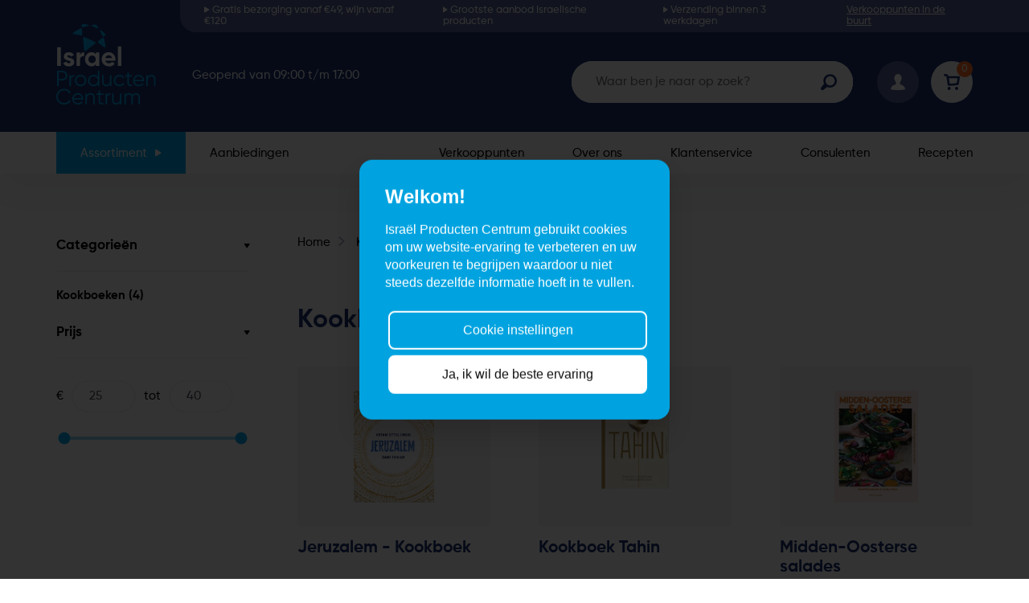

--- FILE ---
content_type: text/html; charset=utf-8
request_url: https://www.israelwinkel.nl/categorieen/voedsel-keuken/keuken/kookboek
body_size: 15801
content:
<!DOCTYPE html>
<html lang="nl">
<head><meta name="generator" content="Plate" />
<meta name="turbo-prefetch" content="false">
<meta name="turbo-cache-control" content="no-cache">
  <link rel="stylesheet" href="/assets/application-abd08c83b1913db6443e1857027fe7973f4fef977abad524e5366dbbf98d079d.css" />

<meta name="viewport" content="width=device-width, initial-scale=1">

<link rel="canonical" href="https://www.israelwinkel.nl/categorieen/voedsel-keuken/keuken/kookboek">
<title>Kookboek - Israel Producten Centrum</title>
	<meta name="description" content="">



<link rel="icon" href="https://plate.libpx.com/prod1-img/3926d46049/favicon.png?width=16&signature=5f9bba0ffea0cd2630c12b2bfe0a6d83914cdfbb" type="image/gif" sizes="16x16">
			<link rel="icon" href="https://plate.libpx.com/prod1-img/3926d46049/favicon.png?width=32&signature=81162f2a63d0e600b88c9c0a6e3fc02a0e11cbd9" type="image/gif" sizes="32x32">
			<link rel="icon" href="https://plate.libpx.com/prod1-img/3926d46049/favicon.png?width=64&signature=6edbfb903e26c84dd0592f1d8cff0725a6c19d7d" type="image/gif" sizes="64x64">
			<link rel="icon" href="https://plate.libpx.com/prod1-img/3926d46049/favicon.png?width=96&signature=9c309bdfad20d5abe9eeb0f03da37aa2d42b92d8" type="image/gif" sizes="96x96">
			<link rel="icon" href="https://plate.libpx.com/prod1-img/3926d46049/favicon.png?width=192&signature=3b50b949f9be3fdec872672630c0c59da11f53e2" type="image/gif" sizes="192x192"><meta property="og:title" content="Kookboeken" />


	<meta property="og:description" content="" />


<meta property="og:url" content="/categorieen/voedsel-keuken/keuken/kookboek" />




	<meta property="og:image" content="Liquid syntax error: Input for img_url must be Attachment or Attachment's source url (attachment.src)." />

<style>@media(min-width: 1336px) {
					.plate--container {
						max-width: 1336px;
					}
			}</style><link rel="preload" href="/theme/assets/fonts/social_media.woff2" as="font" crossorigin="anonymous">
<link rel="preload" href="/theme/assets/fonts/social_media.woff" as="font" crossorigin="anonymous">
<link rel="preload" href="/theme/assets/fonts/Gilroy-Light.woff2" as="font" crossorigin="anonymous">
<link rel="preload" href="/theme/assets/fonts/Gilroy-Light.woff" as="font" crossorigin="anonymous">
<link rel="preload" href="/theme/assets/fonts/Gilroy-Medium.woff2" as="font" crossorigin="anonymous">
<link rel="preload" href="/theme/assets/fonts/Gilroy-Medium.woff" as="font" crossorigin="anonymous">
<link rel="preload" href="/theme/assets/fonts/Gilroy-Bold.woff2" as="font" crossorigin="anonymous">
<link rel="preload" href="/theme/assets/fonts/Gilroy-Bold.woff" as="font" crossorigin="anonymous">
<script src="/theme/assets/lib/modern.js" charset="utf-8" async="true" ></script>
<link rel="stylesheet" href="/theme/assets/styles/index.css" >
<!-- Google Tag Manager -->
<script>(function(w,d,s,l,i){w[l]=w[l]||[];w[l].push({'gtm.start':
new Date().getTime(),event:'gtm.js'});var f=d.getElementsByTagName(s)[0],
j=d.createElement(s),dl=l!='dataLayer'?'&l='+l:'';j.async=true;j.src=
'https://www.googletagmanager.com/gtm.js?id='+i+dl;f.parentNode.insertBefore(j,f);
})(window,document,'script','dataLayer','GTM-N3HQT67');</script>
<!-- End Google Tag Manager -->

<meta name="google-site-verification" content="CJmh9Pa5f8OyVZ4o3BkJOCMdSF1A48DtJGR3_xy4LXY" />



<!-- Hotjar Tracking Code for https://www.israelwinkel.nl -->
<script>
    (function(h,o,t,j,a,r){
        h.hj=h.hj||function(){(h.hj.q=h.hj.q||[]).push(arguments)};
        h._hjSettings={hjid:2707806,hjsv:6};
        a=o.getElementsByTagName('head')[0];
        r=o.createElement('script');r.async=1;
        r.src=t+h._hjSettings.hjid+j+h._hjSettings.hjsv;
        a.appendChild(r);
    })(window,document,'https://static.hotjar.com/c/hotjar-','.js?sv=');
</script>
  </head>
<body id="body" data-id="94174" class="" data-search_page="/search" data-message_days="1" data-wijnkistje="224530071,233647462,233647473" data-jamkistje="230926763" data-wenskaart="224530068" data-inpakservice="224512935" data-site_id="3156" data-cart="/uw-winkelwagen">
<div class="body__top"><div class="body__inner">
   <!-- Google Tag Manager (noscript) -->
<noscript><iframe src="https://www.googletagmanager.com/ns.html?id=GTM-N3HQT67"
height="0" width="0" style="display:none;visibility:hidden"></iframe></noscript>
<!-- End Google Tag Manager (noscript) -->

<style>
    :root {
      --Peeber-blue: #1c3474;
    }
    .selector__wrapper__product_variations select, .selector__wrapper__product_variations select + #custom__selector__1 {
        display: none;
    }
    .small-cta .full-link-btn {
        z-index: 6;
    }
    .paragraph .btn__wrapper span {
        margin-bottom: 0;
    }
    .block--Peeber-blue {
        background-color: #1c3474;
    }
    .block.block--Peeber-blue h2 {
        color: #fbf1e3;
    }
    .block.block--Peeber-blue .btn::before {
        background-color: #fbf1e3;
    }
    .block.block--Peeber-blue .btn span {
        color: #1c3474;
    }
</style>
  

  
      <section data-id="section_155433" class="plate--tray">
      
	<nav class="nav"><div class="nav__top">
		  	<div class="plate--container">
		  		<div class="plate--row">
		  			<div class="plate--column sm-12">
						<div class="nav__inner">
								<div class="nav__brand">
									<a href="/nl">
									<img src="https://prod1-plate-attachments.s3.amazonaws.com/images/3926d46049/Logo_Israelwinkel.svg" alt="Logo" class="logo" >
									<img src="https://prod1-plate-attachments.s3.amazonaws.com/images/3926d46049/fav_svg.svg" alt="Logo" class="logo_svg" >
									</a>
								</div>
								<div class="nav__content">
									<div class="nav__content__usps"><ul><li><svg xmlns="https://www.w3.org/2000/svg"  viewBox="0 0 4.8 6">
  <path id="Polygon_23" data-name="Polygon 23" d="M2.576.678a.5.5,0,0,1,.848,0l2.1,3.357A.5.5,0,0,1,5.1,4.8H.9a.5.5,0,0,1-.424-.765Z" transform="translate(4.8) rotate(90)"/>
</svg>
Gratis bezorging vanaf €49, wijn vanaf €120</li><li><svg xmlns="https://www.w3.org/2000/svg"  viewBox="0 0 4.8 6">
  <path id="Polygon_23" data-name="Polygon 23" d="M2.576.678a.5.5,0,0,1,.848,0l2.1,3.357A.5.5,0,0,1,5.1,4.8H.9a.5.5,0,0,1-.424-.765Z" transform="translate(4.8) rotate(90)"/>
</svg>
Grootste aanbod Israelische producten</li><li><svg xmlns="https://www.w3.org/2000/svg"  viewBox="0 0 4.8 6">
  <path id="Polygon_23" data-name="Polygon 23" d="M2.576.678a.5.5,0,0,1,.848,0l2.1,3.357A.5.5,0,0,1,5.1,4.8H.9a.5.5,0,0,1-.424-.765Z" transform="translate(4.8) rotate(90)"/>
</svg>
Verzending binnen 3 werkdagen</li></ul><a href="/consulenten-overzicht">Verkooppunten in de buurt</a></div>
									<div class="nav__content__search_info">
										<div class="nav__content__search_info__text">
											<p>Geopend van 09:00 t/m 17:00</p><p><br></p></div><div class="product__search ">
	<div class="product__search__input product__search__input--live">
		<input type="text" class="input" placeholder="Waar ben je naar op zoek?"><svg xmlns="https://www.w3.org/2000/svg" width="19.619" height="19.62" viewBox="0 0 19.619 19.62">
  <path id="Path_27" data-name="Path 27" d="M12.521,1a8.19,8.19,0,0,0-7.44,11.643L1.494,17.47a1.973,1.973,0,0,0,2.76,2.76L9.08,16.642A8.2,8.2,0,1,0,12.521,1Zm0,13.891A5.687,5.687,0,1,1,18.208,9.2,5.687,5.687,0,0,1,12.522,14.891Z" transform="translate(-1.105 -1)" fill="#1c3474"/>
</svg>
<div class="loader">Loading...</div>
	</div><div class="product__search__result">
			<div class="product__search__result__inner">
				<div class="paragraph">
				</div>
			</div>
		</div></div>

										<a href="/klanten/login" class="nav__content__search_info__account circle"><svg xmlns="https://www.w3.org/2000/svg" width="18.369" height="19.031" viewBox="0 0 18.369 19.031">
  <path id="Path_26" data-name="Path 26" d="M20.343,19.582c-1.278-5.974-9.051-3.7-6.137-8.193,1.71-2.751,2.016-5.115.908-7.028a4.461,4.461,0,0,0-7.871,0c-1.108,1.912-.8,4.277.915,7.038,2.9,4.474-4.877,2.213-6.154,8.183a.656.656,0,0,0,.454.766c.093.028,2.346.68,8.719.684h0c6.373,0,8.62-.656,8.713-.684A.656.656,0,0,0,20.343,19.582Z" transform="translate(-1.989 -2)" fill="#fff"/>
</svg>
</a>
										
										<a href="/uw-winkelwagen" class="nav__content__search_info__cart circle"><svg xmlns="https://www.w3.org/2000/svg" width="19.688" height="19.688" viewBox="0 0 19.688 19.688">
  <g id="Group_472" data-name="Group 472" transform="translate(-1188.656 -90.656)">
    <g id="Group_456" data-name="Group 456" transform="translate(1188.656 90.656)">
      <circle id="Ellipse_13" data-name="Ellipse 13" cx="1.969" cy="1.969" r="1.969" transform="translate(4.594 15.75)" fill="#1c3474"/>
      <circle id="Ellipse_14" data-name="Ellipse 14" cx="1.969" cy="1.969" r="1.969" transform="translate(13.782 15.75)" fill="#1c3474"/>
      <path id="Path_16" data-name="Path 16" d="M19.375,3.625H6.8A3.262,3.262,0,0,0,3.625,1H2.313a1.312,1.312,0,1,0,0,2.625H3.625c.479,0,.625.526.669.841.482,3.4,1.559,9.813,1.57,9.877a1.313,1.313,0,0,0,1.295,1.095,59.06,59.06,0,0,0,11.176-1.013,1.313,1.313,0,0,0,1.023-1.077l1.313-8.2A1.313,1.313,0,0,0,19.375,3.625Zm-2.462,8.5a59.819,59.819,0,0,1-8.644.783c-.247-1.488-.7-4.322-1.055-6.656H17.836Z" transform="translate(-1 -1)" fill="#1c3474"/>
    </g>
  </g>
</svg>
<div class="cart_size"><span>0</span></div>
										</a>
										<div class="nav__toggler">
											<span></span>
										</div>
									</div>
								</div>
		  				</div>
		  			</div>
		  		</div>
		  	</div>
		</div>
			<div class="nav__search--mobile">
			  	<div class="plate--container">
			  		<div class="plate--row">
			  			<div class="plate--column sm-12"><div class="product__search product__search--mobile">
	<div class="product__search__input product__search__input--live">
		<input type="text" class="input" placeholder="Waar ben je naar op zoek?"><svg xmlns="https://www.w3.org/2000/svg" width="19.619" height="19.62" viewBox="0 0 19.619 19.62">
  <path id="Path_27" data-name="Path 27" d="M12.521,1a8.19,8.19,0,0,0-7.44,11.643L1.494,17.47a1.973,1.973,0,0,0,2.76,2.76L9.08,16.642A8.2,8.2,0,1,0,12.521,1Zm0,13.891A5.687,5.687,0,1,1,18.208,9.2,5.687,5.687,0,0,1,12.522,14.891Z" transform="translate(-1.105 -1)" fill="#1c3474"/>
</svg>
<div class="loader">Loading...</div>
	</div><div class="product__search__result">
			<div class="product__search__result__inner">
				<div class="paragraph">
				</div>
			</div>
		</div></div>
</div>
			  		</div>
			  	</div>
			</div>
		<div class="nav__bottom">
			<div class="plate--container">
				<div class="plate--row">
					<div class="plate--column md-12">
						<div class="nav__nav"><ul><li class="menu__item menu__item--assortment">
        <div class="a"><span>Assortiment<svg xmlns="https://www.w3.org/2000/svg"  viewBox="0 0 4.8 6">
  <path id="Polygon_23" data-name="Polygon 23" d="M2.576.678a.5.5,0,0,1,.848,0l2.1,3.357A.5.5,0,0,1,5.1,4.8H.9a.5.5,0,0,1-.424-.765Z" transform="translate(4.8) rotate(90)"/>
</svg>
</span></div>
      </li>
    <li class="menu__item  ">
  <a href="/categorieen/hoofdcategorie/sale"><span>Aanbiedingen</span></a>
  
</li>

  
    <li class="menu__item  ">
  <a href="/consulenten-overzicht"><span>Verkooppunten</span></a>
  
</li>

  
    <li class="menu__item  ">
  <a href="/de-israelwinkel-in-nijkerk"><span>Over ons</span></a>
  
</li>

  
    <li class="menu__item  ">
  <a href="/klantenservice"><span>Klantenservice</span></a>
  
</li>

  
    <li class="menu__item  ">
  <a href="/intro-consulenten"><span>Consulenten</span></a>
  
</li>

  
    <li class="menu__item  ">
  <a href="/recepten"><span>Recepten</span></a>
  
</li>

  </ul>
</div>
					</div>
				</div>
			</div>
		</div>
		<div class="nav__assortment">
			<div class="plate--container">
				<div class="plate--row">





<div class="plate--column xs-6 md-3">
								<div class="nav__assortment__column nav__assortment__column--parent">
									<ul><li class="nav__assortment__parent " data-catid="category-160526" data-ctaid="cta-160526"><a href="/categorieen/nieuw"><span>NIEUW</span></a></li><li class="nav__assortment__parent " data-catid="category-90790" data-ctaid="cta-90790"><a href="/categorieen/boeken"><span>Boeken</span><svg xmlns="https://www.w3.org/2000/svg"  viewBox="0 0 4.8 6">
  <path id="Polygon_23" data-name="Polygon 23" d="M2.576.678a.5.5,0,0,1,.848,0l2.1,3.357A.5.5,0,0,1,5.1,4.8H.9a.5.5,0,0,1-.424-.765Z" transform="translate(4.8) rotate(90)"/>
</svg>
</a></li><li class="nav__assortment__parent " data-catid="category-89347" data-ctaid="cta-89347"><a href="/categorieen/mooi-gezond"><span>Mooi & Gezond</span><svg xmlns="https://www.w3.org/2000/svg"  viewBox="0 0 4.8 6">
  <path id="Polygon_23" data-name="Polygon 23" d="M2.576.678a.5.5,0,0,1,.848,0l2.1,3.357A.5.5,0,0,1,5.1,4.8H.9a.5.5,0,0,1-.424-.765Z" transform="translate(4.8) rotate(90)"/>
</svg>
</a></li><li class="nav__assortment__parent " data-catid="category-89363" data-ctaid="cta-89363"><a href="/categorieen/jodendom-israel"><span>Jodendom & Israel</span><svg xmlns="https://www.w3.org/2000/svg"  viewBox="0 0 4.8 6">
  <path id="Polygon_23" data-name="Polygon 23" d="M2.576.678a.5.5,0,0,1,.848,0l2.1,3.357A.5.5,0,0,1,5.1,4.8H.9a.5.5,0,0,1-.424-.765Z" transform="translate(4.8) rotate(90)"/>
</svg>
</a></li><li class="nav__assortment__parent " data-catid="category-89358" data-ctaid="cta-89358"><a href="/categorieen/sieraden-mode"><span>Sieraden & Mode</span><svg xmlns="https://www.w3.org/2000/svg"  viewBox="0 0 4.8 6">
  <path id="Polygon_23" data-name="Polygon 23" d="M2.576.678a.5.5,0,0,1,.848,0l2.1,3.357A.5.5,0,0,1,5.1,4.8H.9a.5.5,0,0,1-.424-.765Z" transform="translate(4.8) rotate(90)"/>
</svg>
</a></li><li class="nav__assortment__parent " data-catid="category-89320" data-ctaid="cta-89320"><a href="/categorieen/cadeaus"><span>Cadeaus ❤️</span><svg xmlns="https://www.w3.org/2000/svg"  viewBox="0 0 4.8 6">
  <path id="Polygon_23" data-name="Polygon 23" d="M2.576.678a.5.5,0,0,1,.848,0l2.1,3.357A.5.5,0,0,1,5.1,4.8H.9a.5.5,0,0,1-.424-.765Z" transform="translate(4.8) rotate(90)"/>
</svg>
</a></li><li class="nav__assortment__parent " data-catid="category-89302" data-ctaid="cta-89302"><a href="/categorieen/wijn"><span>Wijn</span><svg xmlns="https://www.w3.org/2000/svg"  viewBox="0 0 4.8 6">
  <path id="Polygon_23" data-name="Polygon 23" d="M2.576.678a.5.5,0,0,1,.848,0l2.1,3.357A.5.5,0,0,1,5.1,4.8H.9a.5.5,0,0,1-.424-.765Z" transform="translate(4.8) rotate(90)"/>
</svg>
</a></li><li class="nav__assortment__parent " data-catid="category-89334" data-ctaid="cta-89334"><a href="/categorieen/voedsel-keuken"><span>Voedsel & Keuken</span><svg xmlns="https://www.w3.org/2000/svg"  viewBox="0 0 4.8 6">
  <path id="Polygon_23" data-name="Polygon 23" d="M2.576.678a.5.5,0,0,1,.848,0l2.1,3.357A.5.5,0,0,1,5.1,4.8H.9a.5.5,0,0,1-.424-.765Z" transform="translate(4.8) rotate(90)"/>
</svg>
</a></li><li class="nav__assortment__parent " data-catid="category-89366" data-ctaid="cta-89366"><a href="/categorieen/wonen"><span>Wonen</span><svg xmlns="https://www.w3.org/2000/svg"  viewBox="0 0 4.8 6">
  <path id="Polygon_23" data-name="Polygon 23" d="M2.576.678a.5.5,0,0,1,.848,0l2.1,3.357A.5.5,0,0,1,5.1,4.8H.9a.5.5,0,0,1-.424-.765Z" transform="translate(4.8) rotate(90)"/>
</svg>
</a></li></ul>
								</div>
							</div>
								<div class="plate--column xs-6 md-6">
									<div class="nav__assortment__column"><div class="nav__assortment__child" id="category-90790">
											<a class="nav__assortment__child--back"><svg xmlns="https://www.w3.org/2000/svg"  viewBox="0 0 4.8 6">
  <path id="Polygon_23" data-name="Polygon 23" d="M2.576.678a.5.5,0,0,1,.848,0l2.1,3.357A.5.5,0,0,1,5.1,4.8H.9a.5.5,0,0,1-.424-.765Z" transform="translate(4.8) rotate(90)"/>
</svg>
<span>Boeken</span></a>
											<div class="nav__assortment__child__items">
	<ul>
		<li><a  class="" href="/categorieen/boeken/vakantieboeken">Vakantieboeken</a></li><li><a  class="" href="/categorieen/boeken/overig">Overig</a></li><li><a  class="" href="/categorieen/boeken/bijbelstudiegroep-boeken">Bijbelstudiegroep boeken</a></li><li><a  class="" href="/categorieen/boeken/tweede-wereldoorlog">Tweede Wereldoorlog</a></li><li><a  class="" href="/categorieen/boeken/studie">Studie</a></li><li><a  class="" href="/categorieen/boeken/romans">Romans</a></li><li><a  class="" href="/categorieen/boeken/kookboeken">Kookboeken</a></li><li><a  class="has_children" href="/categorieen/boeken/kinderboeken">Kinderboeken</a>
	<ul>
		<li><a  class="" href="/categorieen/boeken/kinderboeken/kinderboeken-corrie-ten-boom">Kinderboeken Corrie ten Boom</a></li></ul>
</li></ul>
</div>
										</div><div class="nav__assortment__child" id="category-89347">
											<a class="nav__assortment__child--back"><svg xmlns="https://www.w3.org/2000/svg"  viewBox="0 0 4.8 6">
  <path id="Polygon_23" data-name="Polygon 23" d="M2.576.678a.5.5,0,0,1,.848,0l2.1,3.357A.5.5,0,0,1,5.1,4.8H.9a.5.5,0,0,1-.424-.765Z" transform="translate(4.8) rotate(90)"/>
</svg>
<span>Mooi & Gezond</span></a>
											<div class="nav__assortment__child__items">
	<ul>
		<li><a  class="" href="/categorieen/mooi-gezond/zeep">Zeep</a></li><li><a  class="" href="/categorieen/mooi-gezond/zalfolie-en-parfum">Zalfolie & Parfum</a></li><li><a  class="" href="/categorieen/mooi-gezond/mannen">Mannen</a></li><li><a  class="" href="/categorieen/mooi-gezond/aloe-vera">Aloë vera</a></li><li><a  class="" href="/categorieen/mooi-gezond/haarverzorging">Haarverzorging</a></li><li><a  class="" href="/categorieen/mooi-gezond/galilee-herbs">Galilee Herbs</a></li><li><a  class="" href="/categorieen/mooi-gezond/luchtjes">Luchtjes</a></li><li><a  class="" href="/categorieen/mooi-gezond/sportief">Sportief</a></li><li><a  class="" href="/categorieen/mooi-gezond/moraz">Moraz</a></li><li><a  class="" href="/categorieen/mooi-gezond/shemen-amour">Shemen Amour</a></li><li><a  class="" href="/categorieen/mooi-gezond/careline">Careline</a></li><li><a  class="has_children" href="/categorieen/mooi-gezond/gezichtsverzorging">Gezichtsverzorging</a>
	<ul>
		<li><a  class="" href="/categorieen/mooi-gezond/gezichtsverzorging/nachtcreme">Nachtcrème</a></li><li><a  class="" href="/categorieen/mooi-gezond/gezichtsverzorging/dagcreme">Dagcrème</a></li><li><a  class="" href="/categorieen/mooi-gezond/gezichtsverzorging/tieners">Tieners</a></li><li><a  class="" href="/categorieen/mooi-gezond/gezichtsverzorging/sets-gezichtsverzorging">Sets gezichtsverzorging</a></li><li><a  class="" href="/categorieen/mooi-gezond/gezichtsverzorging/serum">Serum</a></li><li><a  class="" href="/categorieen/mooi-gezond/gezichtsverzorging/oogcreme">Oogcrème</a></li><li><a  class="" href="/categorieen/mooi-gezond/gezichtsverzorging/peelings-en-reinigers">Peelings en reinigers</a></li></ul>
</li><li><a  class="has_children" href="/categorieen/mooi-gezond/lichaamsverzorging">Lichaamsverzorging</a>
	<ul>
		<li><a  class="" href="/categorieen/mooi-gezond/lichaamsverzorging/voetproducten">Voetproducten</a></li><li><a  class="" href="/categorieen/mooi-gezond/lichaamsverzorging/overige-body-producten">Overige body producten</a></li><li><a  class="" href="/categorieen/mooi-gezond/lichaamsverzorging/zeep-douchegel">Zeep & Douchegel</a></li><li><a  class="" href="/categorieen/mooi-gezond/lichaamsverzorging/bodycreme-bodylotion">Bodycrème & Bodylotion</a></li><li><a  class="" href="/categorieen/mooi-gezond/lichaamsverzorging/handcreme">Handcrème</a></li></ul>
</li></ul>
</div>
										</div><div class="nav__assortment__child" id="category-89363">
											<a class="nav__assortment__child--back"><svg xmlns="https://www.w3.org/2000/svg"  viewBox="0 0 4.8 6">
  <path id="Polygon_23" data-name="Polygon 23" d="M2.576.678a.5.5,0,0,1,.848,0l2.1,3.357A.5.5,0,0,1,5.1,4.8H.9a.5.5,0,0,1-.424-.765Z" transform="translate(4.8) rotate(90)"/>
</svg>
<span>Jodendom & Israel</span></a>
											<div class="nav__assortment__child__items">
	<ul>
		<li><a  class="" href="/categorieen/jodendom-israel/sjofar">Sjofar</a></li><li><a  class="" href="/categorieen/jodendom-israel/vlaggen">Vlaggen</a></li><li><a  class="" href="/categorieen/jodendom-israel/israel">Israel</a></li><li><a  class="" href="/categorieen/jodendom-israel/joods-religieus">Jodendom</a></li><li><a  class="" href="/categorieen/jodendom-israel/zalfolie">Zalfolie</a></li><li><a  class="has_children" href="/categorieen/jodendom-israel/kandelaren-kaarsen">Kandelaren & Kaarsen</a>
	<ul>
		<li><a  class="" href="/categorieen/jodendom-israel/kandelaren-kaarsen/chanoekia-s">Chanoekia's</a></li><li><a  class="" href="/categorieen/jodendom-israel/kandelaren-kaarsen/kaarsen">Kaarsen</a></li><li><a  class="" href="/categorieen/jodendom-israel/kandelaren-kaarsen/waxinelichthouders">Waxinelichthouders</a></li><li><a  class="" href="/categorieen/jodendom-israel/kandelaren-kaarsen/menora-s">Menora's</a></li></ul>
</li></ul>
</div>
										</div><div class="nav__assortment__child" id="category-89358">
											<a class="nav__assortment__child--back"><svg xmlns="https://www.w3.org/2000/svg"  viewBox="0 0 4.8 6">
  <path id="Polygon_23" data-name="Polygon 23" d="M2.576.678a.5.5,0,0,1,.848,0l2.1,3.357A.5.5,0,0,1,5.1,4.8H.9a.5.5,0,0,1-.424-.765Z" transform="translate(4.8) rotate(90)"/>
</svg>
<span>Sieraden & Mode</span></a>
											<div class="nav__assortment__child__items">
	<ul>
		<li><a  class="" href="/categorieen/sieraden-mode/parfums">Parfums</a></li><li><a  class="has_children" href="/categorieen/sieraden-mode/mode">Mode</a>
	<ul>
		<li><a  class="" href="/categorieen/sieraden-mode/mode/horloge">Horloge</a></li><li><a  class="" href="/categorieen/sieraden-mode/mode/sokken">Sokken</a></li><li><a  class="" href="/categorieen/sieraden-mode/mode/baseball-caps">Baseball caps</a></li><li><a  class="" href="/categorieen/sieraden-mode/mode/sleutelhangers">Sleutelhangers</a></li><li><a  class="" href="/categorieen/sieraden-mode/mode/mondkapjes">Mondkapjes</a></li><li><a  class="" href="/categorieen/sieraden-mode/mode/riemen">Riemen</a></li></ul>
</li><li><a  class="has_children" href="/categorieen/sieraden-mode/sieraden">Sieraden</a>
	<ul>
		<li><a  class="" href="/categorieen/sieraden-mode/sieraden/oorbellen">Oorbellen</a></li><li><a  class="" href="/categorieen/sieraden-mode/sieraden/sets">Sets</a></li><li><a  class="" href="/categorieen/sieraden-mode/sieraden/colliers">Colliers</a></li><li><a  class="" href="/categorieen/sieraden-mode/sieraden/armbanden">Armbanden</a></li><li><a  class="" href="/categorieen/sieraden-mode/sieraden/hangers">Hangers</a></li><li><a  class="" href="/categorieen/sieraden-mode/sieraden/ringen">Ringen</a></li></ul>
</li></ul>
</div>
										</div><div class="nav__assortment__child" id="category-89320">
											<a class="nav__assortment__child--back"><svg xmlns="https://www.w3.org/2000/svg"  viewBox="0 0 4.8 6">
  <path id="Polygon_23" data-name="Polygon 23" d="M2.576.678a.5.5,0,0,1,.848,0l2.1,3.357A.5.5,0,0,1,5.1,4.8H.9a.5.5,0,0,1-.424-.765Z" transform="translate(4.8) rotate(90)"/>
</svg>
<span>Cadeaus ❤️</span></a>
											<div class="nav__assortment__child__items">
	<ul>
		<li><a  class="" href="/categorieen/cadeaus/cadeaus-voor-hem">Cadeaus voor hem</a></li><li><a  class="" href="/categorieen/cadeaus/cadeaus-voor-haar">Cadeaus voor haar</a></li><li><a  class="" href="/categorieen/cadeaus/kaarten">Kaarten</a></li><li><a  class="" href="/categorieen/cadeaus/geschenkbonnen">Geschenkbonnen</a></li><li><a  class="" href="/categorieen/cadeaus/kinderen">Kinderen</a></li><li><a  class="" href="/categorieen/cadeaus/geschenkpakketten">Geschenkpakketten ❤️</a></li></ul>
</div>
										</div><div class="nav__assortment__child" id="category-89302">
											<a class="nav__assortment__child--back"><svg xmlns="https://www.w3.org/2000/svg"  viewBox="0 0 4.8 6">
  <path id="Polygon_23" data-name="Polygon 23" d="M2.576.678a.5.5,0,0,1,.848,0l2.1,3.357A.5.5,0,0,1,5.1,4.8H.9a.5.5,0,0,1-.424-.765Z" transform="translate(4.8) rotate(90)"/>
</svg>
<span>Wijn</span></a>
											<div class="nav__assortment__child__items">
	<ul>
		<li><a  class="" href="/categorieen/wijn/druivensap">Druivensap</a></li><li><a  class="" href="/categorieen/wijn/wijnkistjes">Wijnverpakkingen</a></li><li><a  class="" href="/categorieen/wijn/aanbieding-wijnen-uit-judea-en-samaria">Wijnen uit Judea & Samaria</a></li><li><a  class="" href="/categorieen/wijn/rode-wijn">Rode Wijn</a></li><li><a  class="" href="/categorieen/wijn/wijnpakketten">Wijnpakketten</a></li><li><a  class="" href="/categorieen/wijn/rose">Rosé</a></li><li><a  class="" href="/categorieen/wijn/witte-wijn">Witte Wijn</a></li></ul>
</div>
										</div><div class="nav__assortment__child" id="category-89334">
											<a class="nav__assortment__child--back"><svg xmlns="https://www.w3.org/2000/svg"  viewBox="0 0 4.8 6">
  <path id="Polygon_23" data-name="Polygon 23" d="M2.576.678a.5.5,0,0,1,.848,0l2.1,3.357A.5.5,0,0,1,5.1,4.8H.9a.5.5,0,0,1-.424-.765Z" transform="translate(4.8) rotate(90)"/>
</svg>
<span>Voedsel & Keuken</span></a>
											<div class="nav__assortment__child__items">
	<ul>
		<li><a  class="" href="/categorieen/voedsel-keuken/suikervrij">Suikervrij</a></li><li><a  class="has_children" href="/categorieen/voedsel-keuken/ontbijt">Ontbijt</a>
	<ul>
		<li><a  class="" href="/categorieen/voedsel-keuken/ontbijt/jam">Jam</a></li><li><a  class="" href="/categorieen/voedsel-keuken/ontbijt/muesli-granola">Muesli & Granola</a></li></ul>
</li><li><a  class="has_children" href="/categorieen/voedsel-keuken/keuken">Keuken</a>
	<ul>
		<li><a  class="" href="/categorieen/voedsel-keuken/keuken/kookboek">Kookboeken</a></li><li><a  class="" href="/categorieen/voedsel-keuken/keuken/keuken-accessoires">Keuken accessoires</a></li></ul>
</li><li><a  class="has_children" href="/categorieen/voedsel-keuken/tussendoor">Tussendoor</a>
	<ul>
		<li><a  class="" href="/categorieen/voedsel-keuken/tussendoor/chocolade">Chocola</a></li><li><a  class="" href="/categorieen/voedsel-keuken/tussendoor/koekjes">Koekjes</a></li></ul>
</li><li><a  class="has_children" href="/categorieen/voedsel-keuken/eten-ingredienten">Eten & Ingrediënten</a>
	<ul>
		<li><a  class="" href="/categorieen/voedsel-keuken/eten-ingredienten/halva-producten">Halva producten</a></li><li><a  class="" href="/categorieen/voedsel-keuken/eten-ingredienten/bbq">BBQ</a></li><li><a  class="" href="/categorieen/voedsel-keuken/eten-ingredienten/dadelproducten">Dadelproducten</a></li><li><a  class="" href="/categorieen/voedsel-keuken/eten-ingredienten/kruidenmixen">Kruidenmixen</a></li><li><a  class="" href="/categorieen/voedsel-keuken/eten-ingredienten/verse-dadels">Verse dadels</a></li><li><a  class="" href="/categorieen/voedsel-keuken/eten-ingredienten/zaden">Zaden</a></li><li><a  class="" href="/categorieen/voedsel-keuken/eten-ingredienten/olijven">Olijven</a></li><li><a  class="" href="/categorieen/voedsel-keuken/eten-ingredienten/saus-olie">Saus & Olie</a></li><li><a  class="" href="/categorieen/voedsel-keuken/eten-ingredienten/honing">Honing</a></li></ul>
</li><li><a  class="has_children" href="/categorieen/voedsel-keuken/koffie-en-thee">Koffie en Thee</a>
	<ul>
		<li><a  class="" href="/categorieen/voedsel-keuken/koffie-en-thee/thee">Thee</a></li></ul>
</li></ul>
</div>
										</div><div class="nav__assortment__child" id="category-89366">
											<a class="nav__assortment__child--back"><svg xmlns="https://www.w3.org/2000/svg"  viewBox="0 0 4.8 6">
  <path id="Polygon_23" data-name="Polygon 23" d="M2.576.678a.5.5,0,0,1,.848,0l2.1,3.357A.5.5,0,0,1,5.1,4.8H.9a.5.5,0,0,1-.424-.765Z" transform="translate(4.8) rotate(90)"/>
</svg>
<span>Wonen</span></a>
											<div class="nav__assortment__child__items">
	<ul>
		<li><a  class="" href="/categorieen/wonen/huisparfums">Huisparfums</a></li><li><a  class="" href="/categorieen/wonen/dekbedovertrekken">Dekbedovertrekken</a></li><li><a  class="" href="/categorieen/wonen/handdoeken">Handdoeken</a></li><li><a  class="" href="/categorieen/wonen/wandhangers">Wandhangers</a></li><li><a  class="" href="/categorieen/wonen/olijfhout">Olijfhout</a></li><li><a  class="has_children" href="/categorieen/wonen/aardewerk">Aardewerk</a>
	<ul>
		<li><a  class="" href="/categorieen/wonen/aardewerk/mokken">Mokken</a></li></ul>
</li></ul>
</div>
										</div></div>
								</div>
								<div class="plate--column md-3 xs-6"><a id="cta-" href="/categorieen/wijn" class="menu_cta menu_cta--main menu_cta--active">
	<div class="menu_cta__image">




	



	<picture class=" ">

		









<source media="(min-width: 768px)" type="image/webp" 
	sizes="
	
		(min-width: 1336px) 1336px, 
		(min-width: 1200px) 1200px, 
		(min-width: 992px) 992px, 
		(min-width: 768px) 768px, 
		(min-width: 576px) 576px"
 class="lazy" data-srcset="
			

https://plate.libpx.com/prod1-img/3926d46049/CTA%20Wijn.png?width=668&height=468&mode=crop&format=webp&signature=e8c65503a072e0124afa0e8fe75907718bc04dff
1336w
		, 
			

https://plate.libpx.com/prod1-img/3926d46049/CTA%20Wijn.png?width=600&height=420&mode=crop&format=webp&signature=bfce0ffef9751872b56eb952009ad8b05bcab0b3
1200w
		, 
			

https://plate.libpx.com/prod1-img/3926d46049/CTA%20Wijn.png?width=496&height=347&mode=crop&format=webp&signature=82467d74da6e89779ff21e45a6fc8d5839dfa46d
992w
		, 
			

https://plate.libpx.com/prod1-img/3926d46049/CTA%20Wijn.png?width=384&height=269&mode=crop&format=webp&signature=f8a0d80a6456a4d11f299194f6086d468e03bc85
768w
		, 
			

https://plate.libpx.com/prod1-img/3926d46049/CTA%20Wijn.png?width=768&height=538&mode=crop&format=webp&signature=0d3576864d932a41513f44f9f5a9e4872b3e8e31
576w
		">










<source media="(min-width: 768px)" type="image/jpeg" 
	sizes="
	
		(min-width: 1336px) 1336px, 
		(min-width: 1200px) 1200px, 
		(min-width: 992px) 992px, 
		(min-width: 768px) 768px, 
		(min-width: 576px) 576px"
 class="lazy" data-srcset="
			

https://plate.libpx.com/prod1-img/3926d46049/CTA%20Wijn.png?width=668&height=468&mode=crop&format=jpeg&signature=9357b4dfcf4317f85995e25cfe8fb63baa21ff78
1336w
		, 
			

https://plate.libpx.com/prod1-img/3926d46049/CTA%20Wijn.png?width=600&height=420&mode=crop&format=jpeg&signature=3a78c51c65facf50882e2164946588d6f6c9d088
1200w
		, 
			

https://plate.libpx.com/prod1-img/3926d46049/CTA%20Wijn.png?width=496&height=347&mode=crop&format=jpeg&signature=a196619d44ea748df42ecf7faa9e7a81e6a6f44e
992w
		, 
			

https://plate.libpx.com/prod1-img/3926d46049/CTA%20Wijn.png?width=384&height=269&mode=crop&format=jpeg&signature=bd067b1450c8075d12466192a9f4a3624287208b
768w
		, 
			

https://plate.libpx.com/prod1-img/3926d46049/CTA%20Wijn.png?width=768&height=538&mode=crop&format=jpeg&signature=a79199eaff572930f8198fb7aa7b5ba68fcc1166
576w
		">

		
		
		
		<source type="image/webp" media="(max-width: 767px)" class="lazy" data-srcset="

https://plate.libpx.com/prod1-img/3926d46049/CTA%20Wijn.png?width=576&height=403&mode=crop&format=webp&signature=bf1e6f5e4b87c945f655224ba97c722d58d47e5a
">

		<img class="lazy" data-src="

https://plate.libpx.com/prod1-img/3926d46049/CTA%20Wijn.png?width=576&height=403&mode=crop&format=jpeg&signature=b82c2492be0b4b78b5947c474ce9b59df547eb0e
" alt="">
	</picture></div>
	<div class="menu_cta__text">
		<h2 style="text-align: center;">Wijnen</h2><p style="text-align: center;"><span style="letter-spacing: 0px;">Bekijk onze collectie wijnen uit het land van de Bijbel</span></p>
	</div>
</a></div>
				</div>
				<div class="plate--row nav--mobile">
					<div class="plate--column xs-6"><ul>
    <li class="menu__item  ">
  <a href="/categorieen/hoofdcategorie/sale"><span>Aanbiedingen</span></a>
  
</li>

  
    <li class="menu__item  ">
  <a href="/consulenten-overzicht"><span>Verkooppunten</span></a>
  
</li>

  
    <li class="menu__item  ">
  <a href="/de-israelwinkel-in-nijkerk"><span>Over ons</span></a>
  
</li>

  
    <li class="menu__item  ">
  <a href="/klantenservice"><span>Klantenservice</span></a>
  
</li>

  
    <li class="menu__item  ">
  <a href="/intro-consulenten"><span>Consulenten</span></a>
  
</li>

  
    <li class="menu__item  ">
  <a href="/recepten"><span>Recepten</span></a>
  
</li>

  </ul>
</div>
				</div>
			</div>
		</div>
	</nav>

    </section>


  <main>
        <div data-id="post_94174" class="plate--page-content-wrapper">
      

	
	
	
	
	

	
	<div class="product_index"  data-category="94174">
	<div class="section section--padding-top-large section--padding-bottom-medium">
		<div class="plate--container">
			<div class="plate--row">
				<div class="plate--column md-3">
					<div class="product_index__intro product_index__intro--mobile">
							<div class="breadcrumb">
								<a href="/">Home</a><svg xmlns="https://www.w3.org/2000/svg" viewBox="0 0 9.736 15.405">
  <path id="Path_45 " data-name="Path 45" d="M2330,913.9l7.58,6.989-7.58,6.943" transform="translate(-2329.323 -913.165)" fill="none" stroke-width="2"/>
</svg>
<a href="/categorieen/voedsel-keuken/keuken">Keuken</a><svg xmlns="https://www.w3.org/2000/svg" viewBox="0 0 9.736 15.405">
  <path id="Path_45 " data-name="Path 45" d="M2330,913.9l7.58,6.989-7.58,6.943" transform="translate(-2329.323 -913.165)" fill="none" stroke-width="2"/>
</svg>
<span>Kookboeken</span>
							</div><div class="product_index__description ">
								<div class="paragraph">
									<span class="h1">Kookboeken</span></div>
							</div>
					</div>
					<div class="sidebar">





			
			
			
			
			
			<div class="filter__input" data-showparameters="true" data-pagination="true" data-filename="product-result" data-taxonomies="categories,productattribute,price" data-reftype="reference,range" data-posttype="products">

	<div class="filter__input__taxonomy filter__input__taxonomy--categories">
<div data-for="filter-0" class="filter__input__taxonomy__title">
		<span>Categorieën</span><svg xmlns="https://www.w3.org/2000/svg"  viewBox="0 0 4.8 6">
  <path id="Polygon_23" data-name="Polygon 23" d="M2.576.678a.5.5,0,0,1,.848,0l2.1,3.357A.5.5,0,0,1,5.1,4.8H.9a.5.5,0,0,1-.424-.765Z" transform="translate(4.8) rotate(90)"/>
</svg>
</div>
<div id="filter-0" class="filter__options__wrapper">

<div class="filter__options">
		
		
			<div class="filter__input"><span class="active" href="/categorieen/voedsel-keuken/keuken/kookboek">Kookboeken (4)</span></div>
			</div></div>
	</div><div class="filter__input" data-showparameters="true" data-pagination="true" data-filename="product-result" data-taxonomies="categories,productattribute,price" data-reftype="reference,range" data-posttype="products">

	</div>
	</div><div class="filter__input" data-showparameters="true" data-pagination="true" data-filename="product-result" data-taxonomies="categories,productattribute,price" data-reftype="reference,range" data-posttype="products">

	<div class="filter__input__taxonomy filter__input__taxonomy--price">
<div data-for="filter-2" class="filter__input__taxonomy__title">
		<span>Prijs</span><svg xmlns="https://www.w3.org/2000/svg"  viewBox="0 0 4.8 6">
  <path id="Polygon_23" data-name="Polygon 23" d="M2.576.678a.5.5,0,0,1,.848,0l2.1,3.357A.5.5,0,0,1,5.1,4.8H.9a.5.5,0,0,1-.424-.765Z" transform="translate(4.8) rotate(90)"/>
</svg>
</div>
<div id="filter-2" class="filter__options__wrapper">

<div class="filter__options">

<div class="filter__input__range">
	<div class="filter__input__range__values">
		<span>€</span>
		<input class="filter__input__range__values__min" type="number" data-type="range" name="price" value="25">
		<span>tot</span>
		<input class="filter__input__range__values__max" type="number" data-type="range" name="price" value="40">
	</div>
		<div class="filter__input__range__bar">
			<div class="filter__input__range__bar__min"></div>
			<div class="filter__input__range__bar__max"></div>
			<div class="filter__input__range__bar__range"></div>
		</div>
	<div class="filter__input__range__selector">
			<input class="filter__input__range__selector__min" type="range" name="price" value="25" min="25" max="40" value="">
			<input class="filter__input__range__selector__max" type="range" name="price" value="40" min="25" max="40" value="">
	</div>
</div>
</div></div>
	</div></div>
</div>
				</div>
				<div class="plate--column md-9">
					<div class="product_index__intro product_index__intro--desktop">
							<div class="breadcrumb">
								<a href="/">Home</a><svg xmlns="https://www.w3.org/2000/svg" viewBox="0 0 9.736 15.405">
  <path id="Path_45 " data-name="Path 45" d="M2330,913.9l7.58,6.989-7.58,6.943" transform="translate(-2329.323 -913.165)" fill="none" stroke-width="2"/>
</svg>
<a href="/categorieen/voedsel-keuken/keuken">Keuken</a><svg xmlns="https://www.w3.org/2000/svg" viewBox="0 0 9.736 15.405">
  <path id="Path_45 " data-name="Path 45" d="M2330,913.9l7.58,6.989-7.58,6.943" transform="translate(-2329.323 -913.165)" fill="none" stroke-width="2"/>
</svg>
<span>Kookboeken</span>
							</div>
							<div class="product_index__image"></div>
							<div class="product_index__description ">
								<div class="paragraph">
									<h1>Kookboeken</h1></div>
							</div>
					</div>
					<div class="product_index__result"><div class="filter__result">

<div class="plate--container">
		<div id="filter__result" class="plate--row filter__result__inner"><div class="plate--column md-4 xs-6"><!-- product --><div class="product">
	<a class="full-link-btn" href="/producten/jeruzalem-kookboek"></a>
	
	
	
	
	
	
	<div class="block block--lightgrey">
		<div class="block__image">
			<div class="label__wrapper"></div>




	



	<picture class=" ">

		









<source media="(min-width: 768px)" type="image/webp" 
	sizes="
	
		(min-width: 1336px) 1336px, 
		(min-width: 1200px) 1200px, 
		(min-width: 992px) 992px, 
		(min-width: 768px) 768px, 
		(min-width: 576px) 576px"
 class="lazy" data-srcset="
			

https://plate.libpx.com/prod1-img/3926d46049/2_1666883722.jpg?width=334&height=277&mode=fit&format=webp&signature=7b2facbc0c5e191bdbfedab32d3f08abf1f62230
1336w
		, 
			

https://plate.libpx.com/prod1-img/3926d46049/2_1666883722.jpg?width=300&height=249&mode=fit&format=webp&signature=7b1f59f18b8a697bcf0e7fdb1fe9c30b7fbfa97d
1200w
		, 
			

https://plate.libpx.com/prod1-img/3926d46049/2_1666883722.jpg?width=248&height=206&mode=fit&format=webp&signature=336d48d83e12fc9dee3824a5114023080c0cc88c
992w
		, 
			

https://plate.libpx.com/prod1-img/3926d46049/2_1666883722.jpg?width=192&height=159&mode=fit&format=webp&signature=4becdec0cf3ec0bfa6554419d9dd47bb39dbd467
768w
		, 
			

https://plate.libpx.com/prod1-img/3926d46049/2_1666883722.jpg?width=768&height=637&mode=fit&format=webp&signature=205aed1998ea5889317ff6ba253274f0a9636f76
576w
		">










<source media="(min-width: 768px)" type="image/jpeg" 
	sizes="
	
		(min-width: 1336px) 1336px, 
		(min-width: 1200px) 1200px, 
		(min-width: 992px) 992px, 
		(min-width: 768px) 768px, 
		(min-width: 576px) 576px"
 class="lazy" data-srcset="
			

https://plate.libpx.com/prod1-img/3926d46049/2_1666883722.jpg?width=334&height=277&mode=fit&format=jpeg&signature=de192e506aaae3a3dd4b3e98c5a4efb8fb7904db
1336w
		, 
			

https://plate.libpx.com/prod1-img/3926d46049/2_1666883722.jpg?width=300&height=249&mode=fit&format=jpeg&signature=9f2790d1b6075dbb0f9b1e25ba517c1ddb735fe1
1200w
		, 
			

https://plate.libpx.com/prod1-img/3926d46049/2_1666883722.jpg?width=248&height=206&mode=fit&format=jpeg&signature=a89e83d71081ee739d2750eec1401f05336d1d96
992w
		, 
			

https://plate.libpx.com/prod1-img/3926d46049/2_1666883722.jpg?width=192&height=159&mode=fit&format=jpeg&signature=fa6f510ba9e4d60cb46e21e5f98b2dbdec9e2473
768w
		, 
			

https://plate.libpx.com/prod1-img/3926d46049/2_1666883722.jpg?width=768&height=637&mode=fit&format=jpeg&signature=fd7b546e2eea2be8ce782a2302c3392766ffad99
576w
		">

		
		
		
		<source type="image/webp" media="(max-width: 767px)" class="lazy" data-srcset="

https://plate.libpx.com/prod1-img/3926d46049/2_1666883722.jpg?width=576&height=478&mode=fit&format=webp&signature=abe41248e68118faa2c2018f1e622798fba02a98
">

		<img class="lazy" data-src="

https://plate.libpx.com/prod1-img/3926d46049/2_1666883722.jpg?width=576&height=478&mode=fit&format=jpeg&signature=4ceb49301af01cae68be0a6c0a75fae38c155382
" alt=""itemprop="image"
			>
	</picture></div>
	</div>
	<span class="product__info__wrapper">
		<div class="product__info">
			<h2>Jeruzalem - Kookboek</h2>

			<div class="product__info__price"><div class="product__info__price__to">
							 39,99
						</div></div>
		</div><div class="fl-container fl-row">
<div class="btn__wrapper  ">
	<a href="/producten/jeruzalem-kookboek" class="btn  btn--blue "  aria-label="Bekijk <span class='pay'>& bestel</span>"      
><span>Bekijk <span class='pay'>& bestel</span></span></a>
</div>
<input type="number" class="input product_show__add_to_cart__quantity" value="1" min="1" max="1" >
				
				
				

				
<div class="btn__wrapper add-cart add_to_cart_button ">
	<span class="btn add_product add_product_index btn--orange  "  aria-label="add product" data-ecwid="237237351"  data-price="39.99"   
><span><svg xmlns="https://www.w3.org/2000/svg" width="19.688" height="19.688" viewBox="0 0 19.688 19.688">
  <g id="Group_472" data-name="Group 472" transform="translate(-1188.656 -90.656)">
    <g id="Group_456" data-name="Group 456" transform="translate(1188.656 90.656)">
      <circle id="Ellipse_13" data-name="Ellipse 13" cx="1.969" cy="1.969" r="1.969" transform="translate(4.594 15.75)" fill="#1c3474"/>
      <circle id="Ellipse_14" data-name="Ellipse 14" cx="1.969" cy="1.969" r="1.969" transform="translate(13.782 15.75)" fill="#1c3474"/>
      <path id="Path_16" data-name="Path 16" d="M19.375,3.625H6.8A3.262,3.262,0,0,0,3.625,1H2.313a1.312,1.312,0,1,0,0,2.625H3.625c.479,0,.625.526.669.841.482,3.4,1.559,9.813,1.57,9.877a1.313,1.313,0,0,0,1.295,1.095,59.06,59.06,0,0,0,11.176-1.013,1.313,1.313,0,0,0,1.023-1.077l1.313-8.2A1.313,1.313,0,0,0,19.375,3.625Zm-2.462,8.5a59.819,59.819,0,0,1-8.644.783c-.247-1.488-.7-4.322-1.055-6.656H17.836Z" transform="translate(-1 -1)" fill="#1c3474"/>
    </g>
  </g>
</svg>
</span><svg aria-hidden="true" focusable="false" data-prefix="fas" data-icon="check" class="svg-inline--fa fa-check fa-w-16" role="img" xmlns="https://www.w3.org/2000/svg" viewBox="0 0 512 512"><path fill="rgba(28, 52, 116, 1)" d="M173.898 439.404l-166.4-166.4c-9.997-9.997-9.997-26.206 0-36.204l36.203-36.204c9.997-9.998 26.207-9.998 36.204 0L192 312.69 432.095 72.596c9.997-9.997 26.207-9.997 36.204 0l36.203 36.204c9.997 9.997 9.997 26.206 0 36.204l-294.4 294.401c-9.998 9.997-26.207 9.997-36.204-.001z"></path></svg>
</span>
</div>

		</div>
	</span>
</div>
</div><div class="plate--column md-4 xs-6"><!-- product --><div class="product">
	<a class="full-link-btn" href="/producten/kookboek-tahin"></a>
	
	
	
	
	
	
	<div class="block block--lightgrey">
		<div class="block__image">
			<div class="label__wrapper"></div>




	



	<picture class=" ">

		









<source media="(min-width: 768px)" type="image/webp" 
	sizes="
	
		(min-width: 1336px) 1336px, 
		(min-width: 1200px) 1200px, 
		(min-width: 992px) 992px, 
		(min-width: 768px) 768px, 
		(min-width: 576px) 576px"
 class="lazy" data-srcset="
			

https://plate.libpx.com/prod1-img/3926d46049/2_3250825820.jpg?width=334&height=277&mode=fit&format=webp&signature=f806ad04befd2bf017433b7ff868037f7323a02c
1336w
		, 
			

https://plate.libpx.com/prod1-img/3926d46049/2_3250825820.jpg?width=300&height=249&mode=fit&format=webp&signature=99d3dc5a49a022f1234f311d29226378737a8396
1200w
		, 
			

https://plate.libpx.com/prod1-img/3926d46049/2_3250825820.jpg?width=248&height=206&mode=fit&format=webp&signature=04f17c95c3eade74aebcc874bea29d4194ae8d88
992w
		, 
			

https://plate.libpx.com/prod1-img/3926d46049/2_3250825820.jpg?width=192&height=159&mode=fit&format=webp&signature=a54c19cf105b2825104d95f5e1845e5fb8561159
768w
		, 
			

https://plate.libpx.com/prod1-img/3926d46049/2_3250825820.jpg?width=768&height=637&mode=fit&format=webp&signature=9035bebf443cd979e95864716880699325ec0c24
576w
		">










<source media="(min-width: 768px)" type="image/jpeg" 
	sizes="
	
		(min-width: 1336px) 1336px, 
		(min-width: 1200px) 1200px, 
		(min-width: 992px) 992px, 
		(min-width: 768px) 768px, 
		(min-width: 576px) 576px"
 class="lazy" data-srcset="
			

https://plate.libpx.com/prod1-img/3926d46049/2_3250825820.jpg?width=334&height=277&mode=fit&format=jpeg&signature=889e676428c634872cb2c6db998729594ccd9830
1336w
		, 
			

https://plate.libpx.com/prod1-img/3926d46049/2_3250825820.jpg?width=300&height=249&mode=fit&format=jpeg&signature=751272cb0dc1874da8695220daee93040e4daa7a
1200w
		, 
			

https://plate.libpx.com/prod1-img/3926d46049/2_3250825820.jpg?width=248&height=206&mode=fit&format=jpeg&signature=9d4879847756e53fd7271fdde7e0058343738ec6
992w
		, 
			

https://plate.libpx.com/prod1-img/3926d46049/2_3250825820.jpg?width=192&height=159&mode=fit&format=jpeg&signature=e4ad3d7edfc33780388d449de8f5360e23b80ae0
768w
		, 
			

https://plate.libpx.com/prod1-img/3926d46049/2_3250825820.jpg?width=768&height=637&mode=fit&format=jpeg&signature=3a729fae32f3768ef2516f1347865779548da4bb
576w
		">

		
		
		
		<source type="image/webp" media="(max-width: 767px)" class="lazy" data-srcset="

https://plate.libpx.com/prod1-img/3926d46049/2_3250825820.jpg?width=576&height=478&mode=fit&format=webp&signature=86713c18837620652ce95f3994f3ca650cf09e63
">

		<img class="lazy" data-src="

https://plate.libpx.com/prod1-img/3926d46049/2_3250825820.jpg?width=576&height=478&mode=fit&format=jpeg&signature=f39ca6f0d06e7ddbbbdb55c998843c61ff42139c
" alt="">
	</picture></div>
	</div>
	<span class="product__info__wrapper">
		<div class="product__info">
			<h2>Kookboek Tahin</h2>

			<div class="product__info__price"><div class="product__info__price__to">
							 33,99
						</div></div>
		</div><div class="fl-container fl-row">
<div class="btn__wrapper  ">
	<a href="/producten/kookboek-tahin" class="btn  btn--blue "  aria-label="Bekijk <span class='pay'>& bestel</span>"      
><span>Bekijk <span class='pay'>& bestel</span></span></a>
</div>
<input type="number" class="input product_show__add_to_cart__quantity" value="1" min="1" max="1" >
				
				
				

				
<div class="btn__wrapper add-cart add_to_cart_button ">
	<span class="btn add_product add_product_index btn--orange  "  aria-label="add product" data-ecwid="496146394"  data-price="33.99"   
><span><svg xmlns="https://www.w3.org/2000/svg" width="19.688" height="19.688" viewBox="0 0 19.688 19.688">
  <g id="Group_472" data-name="Group 472" transform="translate(-1188.656 -90.656)">
    <g id="Group_456" data-name="Group 456" transform="translate(1188.656 90.656)">
      <circle id="Ellipse_13" data-name="Ellipse 13" cx="1.969" cy="1.969" r="1.969" transform="translate(4.594 15.75)" fill="#1c3474"/>
      <circle id="Ellipse_14" data-name="Ellipse 14" cx="1.969" cy="1.969" r="1.969" transform="translate(13.782 15.75)" fill="#1c3474"/>
      <path id="Path_16" data-name="Path 16" d="M19.375,3.625H6.8A3.262,3.262,0,0,0,3.625,1H2.313a1.312,1.312,0,1,0,0,2.625H3.625c.479,0,.625.526.669.841.482,3.4,1.559,9.813,1.57,9.877a1.313,1.313,0,0,0,1.295,1.095,59.06,59.06,0,0,0,11.176-1.013,1.313,1.313,0,0,0,1.023-1.077l1.313-8.2A1.313,1.313,0,0,0,19.375,3.625Zm-2.462,8.5a59.819,59.819,0,0,1-8.644.783c-.247-1.488-.7-4.322-1.055-6.656H17.836Z" transform="translate(-1 -1)" fill="#1c3474"/>
    </g>
  </g>
</svg>
</span><svg aria-hidden="true" focusable="false" data-prefix="fas" data-icon="check" class="svg-inline--fa fa-check fa-w-16" role="img" xmlns="https://www.w3.org/2000/svg" viewBox="0 0 512 512"><path fill="rgba(28, 52, 116, 1)" d="M173.898 439.404l-166.4-166.4c-9.997-9.997-9.997-26.206 0-36.204l36.203-36.204c9.997-9.998 26.207-9.998 36.204 0L192 312.69 432.095 72.596c9.997-9.997 26.207-9.997 36.204 0l36.203 36.204c9.997 9.997 9.997 26.206 0 36.204l-294.4 294.401c-9.998 9.997-26.207 9.997-36.204-.001z"></path></svg>
</span>
</div>

		</div>
	</span>
</div>
</div><div class="plate--column md-4 xs-6"><!-- product --><div class="product">
	<a class="full-link-btn" href="/producten/midden-oosterse-salades"></a>
	
	
	
	
	
	
	<div class="block block--lightgrey">
		<div class="block__image">
			<div class="label__wrapper"></div>




	



	<picture class=" ">

		









<source media="(min-width: 768px)" type="image/webp" 
	sizes="
	
		(min-width: 1336px) 1336px, 
		(min-width: 1200px) 1200px, 
		(min-width: 992px) 992px, 
		(min-width: 768px) 768px, 
		(min-width: 576px) 576px"
 class="lazy" data-srcset="
			

https://plate.libpx.com/prod1-img/3926d46049/2_3988206215.jpg?width=334&height=277&mode=fit&format=webp&signature=7d41b08c44243b74c8416511c2d5b42c1a48fffc
1336w
		, 
			

https://plate.libpx.com/prod1-img/3926d46049/2_3988206215.jpg?width=300&height=249&mode=fit&format=webp&signature=d0466aec80c95c80454778b254961e3994578c2b
1200w
		, 
			

https://plate.libpx.com/prod1-img/3926d46049/2_3988206215.jpg?width=248&height=206&mode=fit&format=webp&signature=cbf1e1402beafaf4b4661b6d052b805fff94cb0e
992w
		, 
			

https://plate.libpx.com/prod1-img/3926d46049/2_3988206215.jpg?width=192&height=159&mode=fit&format=webp&signature=6066fbec07b6a538e89e688716dab4adc9bf05cb
768w
		, 
			

https://plate.libpx.com/prod1-img/3926d46049/2_3988206215.jpg?width=768&height=637&mode=fit&format=webp&signature=7a1ee08ed8b3a1fb5008fd12b266f7676dc909d9
576w
		">










<source media="(min-width: 768px)" type="image/jpeg" 
	sizes="
	
		(min-width: 1336px) 1336px, 
		(min-width: 1200px) 1200px, 
		(min-width: 992px) 992px, 
		(min-width: 768px) 768px, 
		(min-width: 576px) 576px"
 class="lazy" data-srcset="
			

https://plate.libpx.com/prod1-img/3926d46049/2_3988206215.jpg?width=334&height=277&mode=fit&format=jpeg&signature=8bc408a82f2290af0af0423bb393b1e0be40183f
1336w
		, 
			

https://plate.libpx.com/prod1-img/3926d46049/2_3988206215.jpg?width=300&height=249&mode=fit&format=jpeg&signature=c4b854f40f285792de132aca906e8b79a9a994ee
1200w
		, 
			

https://plate.libpx.com/prod1-img/3926d46049/2_3988206215.jpg?width=248&height=206&mode=fit&format=jpeg&signature=75e65fd166923445cea07f53f96d9a9c83dd9fb6
992w
		, 
			

https://plate.libpx.com/prod1-img/3926d46049/2_3988206215.jpg?width=192&height=159&mode=fit&format=jpeg&signature=4f99bf3331983318e68826b7ee68c0a61bfdfb82
768w
		, 
			

https://plate.libpx.com/prod1-img/3926d46049/2_3988206215.jpg?width=768&height=637&mode=fit&format=jpeg&signature=fc72d85580075e648014ac54376e363855a4ec67
576w
		">

		
		
		
		<source type="image/webp" media="(max-width: 767px)" class="lazy" data-srcset="

https://plate.libpx.com/prod1-img/3926d46049/2_3988206215.jpg?width=576&height=478&mode=fit&format=webp&signature=0ee572d7858f67182f44afac47a89887d4b1039a
">

		<img class="lazy" data-src="

https://plate.libpx.com/prod1-img/3926d46049/2_3988206215.jpg?width=576&height=478&mode=fit&format=jpeg&signature=677c7d7236271e501565629d9246cff16145b426
" alt="">
	</picture></div>
	</div>
	<span class="product__info__wrapper">
		<div class="product__info">
			<h2>Midden-Oosterse salades</h2>

			<div class="product__info__price"><div class="product__info__price__to">
							 25,95
						</div></div>
		</div><div class="fl-container fl-row">
<div class="btn__wrapper  ">
	<a href="/producten/midden-oosterse-salades" class="btn  btn--blue "  aria-label="Bekijk <span class='pay'>& bestel</span>"      
><span>Bekijk <span class='pay'>& bestel</span></span></a>
</div>
<input type="number" class="input product_show__add_to_cart__quantity" value="1" min="1" max="1" >
				
				
				

				
<div class="btn__wrapper add-cart add_to_cart_button ">
	<span class="btn add_product add_product_index btn--orange  "  aria-label="add product" data-ecwid="606155140"  data-price="25.95"   
><span><svg xmlns="https://www.w3.org/2000/svg" width="19.688" height="19.688" viewBox="0 0 19.688 19.688">
  <g id="Group_472" data-name="Group 472" transform="translate(-1188.656 -90.656)">
    <g id="Group_456" data-name="Group 456" transform="translate(1188.656 90.656)">
      <circle id="Ellipse_13" data-name="Ellipse 13" cx="1.969" cy="1.969" r="1.969" transform="translate(4.594 15.75)" fill="#1c3474"/>
      <circle id="Ellipse_14" data-name="Ellipse 14" cx="1.969" cy="1.969" r="1.969" transform="translate(13.782 15.75)" fill="#1c3474"/>
      <path id="Path_16" data-name="Path 16" d="M19.375,3.625H6.8A3.262,3.262,0,0,0,3.625,1H2.313a1.312,1.312,0,1,0,0,2.625H3.625c.479,0,.625.526.669.841.482,3.4,1.559,9.813,1.57,9.877a1.313,1.313,0,0,0,1.295,1.095,59.06,59.06,0,0,0,11.176-1.013,1.313,1.313,0,0,0,1.023-1.077l1.313-8.2A1.313,1.313,0,0,0,19.375,3.625Zm-2.462,8.5a59.819,59.819,0,0,1-8.644.783c-.247-1.488-.7-4.322-1.055-6.656H17.836Z" transform="translate(-1 -1)" fill="#1c3474"/>
    </g>
  </g>
</svg>
</span><svg aria-hidden="true" focusable="false" data-prefix="fas" data-icon="check" class="svg-inline--fa fa-check fa-w-16" role="img" xmlns="https://www.w3.org/2000/svg" viewBox="0 0 512 512"><path fill="rgba(28, 52, 116, 1)" d="M173.898 439.404l-166.4-166.4c-9.997-9.997-9.997-26.206 0-36.204l36.203-36.204c9.997-9.998 26.207-9.998 36.204 0L192 312.69 432.095 72.596c9.997-9.997 26.207-9.997 36.204 0l36.203 36.204c9.997 9.997 9.997 26.206 0 36.204l-294.4 294.401c-9.998 9.997-26.207 9.997-36.204-.001z"></path></svg>
</span>
</div>

		</div>
	</span>
</div>
</div><div class="plate--column md-4 xs-6"><!-- product --><div class="product">
	<a class="full-link-btn" href="/producten/vegatov-ode-aan-samen-eten"></a>
	
	
	
	
	
	
	<div class="block block--lightgrey">
		<div class="block__image">
			<div class="label__wrapper"></div>




	



	<picture class=" ">

		









<source media="(min-width: 768px)" type="image/webp" 
	sizes="
	
		(min-width: 1336px) 1336px, 
		(min-width: 1200px) 1200px, 
		(min-width: 992px) 992px, 
		(min-width: 768px) 768px, 
		(min-width: 576px) 576px"
 class="lazy" data-srcset="
			

https://plate.libpx.com/prod1-img/3926d46049/2_5414098855.jpg?width=334&height=277&mode=fit&format=webp&signature=da0963a9638f8ea2022fa39bfd708da1a5677bbb
1336w
		, 
			

https://plate.libpx.com/prod1-img/3926d46049/2_5414098855.jpg?width=300&height=249&mode=fit&format=webp&signature=982d7f793d589a8f53cd206096740c1077d094b7
1200w
		, 
			

https://plate.libpx.com/prod1-img/3926d46049/2_5414098855.jpg?width=248&height=206&mode=fit&format=webp&signature=c9e3dbf74bada19cbabaddba21e6ff184c9203ef
992w
		, 
			

https://plate.libpx.com/prod1-img/3926d46049/2_5414098855.jpg?width=192&height=159&mode=fit&format=webp&signature=9258e1cbc8e24efb9de52d8aa912bfab484bc3eb
768w
		, 
			

https://plate.libpx.com/prod1-img/3926d46049/2_5414098855.jpg?width=768&height=637&mode=fit&format=webp&signature=650d9ea07e141453082532842d7d9deba27a73d5
576w
		">










<source media="(min-width: 768px)" type="image/jpeg" 
	sizes="
	
		(min-width: 1336px) 1336px, 
		(min-width: 1200px) 1200px, 
		(min-width: 992px) 992px, 
		(min-width: 768px) 768px, 
		(min-width: 576px) 576px"
 class="lazy" data-srcset="
			

https://plate.libpx.com/prod1-img/3926d46049/2_5414098855.jpg?width=334&height=277&mode=fit&format=jpeg&signature=1f8a4309149bfb4760a0c3d6c4aae1d298b1e1e4
1336w
		, 
			

https://plate.libpx.com/prod1-img/3926d46049/2_5414098855.jpg?width=300&height=249&mode=fit&format=jpeg&signature=fe9e9fa0023ad352225cedb50300a5d1909b5b87
1200w
		, 
			

https://plate.libpx.com/prod1-img/3926d46049/2_5414098855.jpg?width=248&height=206&mode=fit&format=jpeg&signature=16db5f611c5f43eff5256144f03e680b14629a8a
992w
		, 
			

https://plate.libpx.com/prod1-img/3926d46049/2_5414098855.jpg?width=192&height=159&mode=fit&format=jpeg&signature=2930714641a3fec506fb6167561169073b3750bb
768w
		, 
			

https://plate.libpx.com/prod1-img/3926d46049/2_5414098855.jpg?width=768&height=637&mode=fit&format=jpeg&signature=127d5726ecc7e03f79ee5ad73cc7b6907515c3fe
576w
		">

		
		
		
		<source type="image/webp" media="(max-width: 767px)" class="lazy" data-srcset="

https://plate.libpx.com/prod1-img/3926d46049/2_5414098855.jpg?width=576&height=478&mode=fit&format=webp&signature=b0cc3acee2b8247fc6571ba593faeeb819c87327
">

		<img class="lazy" data-src="

https://plate.libpx.com/prod1-img/3926d46049/2_5414098855.jpg?width=576&height=478&mode=fit&format=jpeg&signature=6a404abe901615c37a372c02d54728347c358cbf
" alt="">
	</picture></div>
	</div>
	<span class="product__info__wrapper">
		<div class="product__info">
			<h2>Vegatov - ode aan samen eten</h2>

			<div class="product__info__price"><div class="product__info__price__to">
							 34,50
						</div></div>
		</div><div class="fl-container fl-row">
<div class="btn__wrapper  ">
	<a href="/producten/vegatov-ode-aan-samen-eten" class="btn  btn--blue "  aria-label="Bekijk <span class='pay'>& bestel</span>"      
><span>Bekijk <span class='pay'>& bestel</span></span></a>
</div>
<input type="number" class="input product_show__add_to_cart__quantity" value="1" min="1" max="1" >
				
				
				

				
<div class="btn__wrapper add-cart add_to_cart_button ">
	<span class="btn add_product add_product_index btn--orange  "  aria-label="add product" data-ecwid="799290462"  data-price="34.5"   
><span><svg xmlns="https://www.w3.org/2000/svg" width="19.688" height="19.688" viewBox="0 0 19.688 19.688">
  <g id="Group_472" data-name="Group 472" transform="translate(-1188.656 -90.656)">
    <g id="Group_456" data-name="Group 456" transform="translate(1188.656 90.656)">
      <circle id="Ellipse_13" data-name="Ellipse 13" cx="1.969" cy="1.969" r="1.969" transform="translate(4.594 15.75)" fill="#1c3474"/>
      <circle id="Ellipse_14" data-name="Ellipse 14" cx="1.969" cy="1.969" r="1.969" transform="translate(13.782 15.75)" fill="#1c3474"/>
      <path id="Path_16" data-name="Path 16" d="M19.375,3.625H6.8A3.262,3.262,0,0,0,3.625,1H2.313a1.312,1.312,0,1,0,0,2.625H3.625c.479,0,.625.526.669.841.482,3.4,1.559,9.813,1.57,9.877a1.313,1.313,0,0,0,1.295,1.095,59.06,59.06,0,0,0,11.176-1.013,1.313,1.313,0,0,0,1.023-1.077l1.313-8.2A1.313,1.313,0,0,0,19.375,3.625Zm-2.462,8.5a59.819,59.819,0,0,1-8.644.783c-.247-1.488-.7-4.322-1.055-6.656H17.836Z" transform="translate(-1 -1)" fill="#1c3474"/>
    </g>
  </g>
</svg>
</span><svg aria-hidden="true" focusable="false" data-prefix="fas" data-icon="check" class="svg-inline--fa fa-check fa-w-16" role="img" xmlns="https://www.w3.org/2000/svg" viewBox="0 0 512 512"><path fill="rgba(28, 52, 116, 1)" d="M173.898 439.404l-166.4-166.4c-9.997-9.997-9.997-26.206 0-36.204l36.203-36.204c9.997-9.998 26.207-9.998 36.204 0L192 312.69 432.095 72.596c9.997-9.997 26.207-9.997 36.204 0l36.203 36.204c9.997 9.997 9.997 26.206 0 36.204l-294.4 294.401c-9.998 9.997-26.207 9.997-36.204-.001z"></path></svg>
</span>
</div>

		</div>
	</span>
</div>
</div><div class="plate--column md-12">
			  <div class="pagination"></div>
		  </div></div></div>
</div>
</div>
				</div>
			</div>
		</div>
	</div>
</div>

    </div>

  </main></div>
</div>
<div class="body__bottom">
      <section data-id="section_155432" class="plate--tray">
      <footer class="footer ">
	<div class="section section--padding-top-large section--padding-bottom-large">
		<div class="plate--container">
			<div class="plate--row">
				<div class="plate--column md-2 xs-12">
					<div class="footer__icon"><svg xmlns="https://www.w3.org/2000/svg"  viewBox="0 0 111.867 90.88">
  <g id="Q6fXbB" transform="translate(-295.234 -482.098)">
    <g id="Group_587" data-name="Group 587" transform="translate(295.234 482.098)">
      <path id="Path_32" data-name="Path 32" d="M366.209,572.977a9.6,9.6,0,0,0,1.939-.99q14.966-11.318,29.881-22.7a9.953,9.953,0,0,0,1.5-1.41c1.126-1.307,1.083-2.382-.238-3.556a10.221,10.221,0,0,0-2.345-1.533c-8.017-3.859-16.02-7.752-24.1-11.488a101.2,101.2,0,0,0-10.022-3.911c-2.506-.849-4.033.328-3.966,2.96.081,3.162.322,6.324.6,9.477q.941,10.742,1.995,21.473c.281,2.9.609,5.79,1.024,8.67C362.786,572.11,363.808,573.007,366.209,572.977Zm69.086-14.813a8.2,8.2,0,0,0-.1-.84c-1.568-7.6-3.124-15.2-4.731-22.793a18.474,18.474,0,0,0-1.166-3.643,2.23,2.23,0,0,0-3.084-1.438,7.115,7.115,0,0,0-2.076.954c-2.519,1.768-5.057,3.521-7.465,5.433a45.322,45.322,0,0,0-5.293,4.843c-2.008,2.2-1.789,3.49.489,5.342.133.108.262.221.4.323,4.509,3.4,9.006,6.807,13.536,10.174,1.852,1.377,3.72,2.749,5.683,3.957C433.5,561.719,435.262,560.668,435.294,558.164Zm-18.066-55.152a4.068,4.068,0,0,0,.439,3.543q3.912,7.77,7.881,15.51a7.158,7.158,0,0,0,.823,1.294c1.3,1.573,2.7,1.655,4.127.164,1-1.048,1.9-2.2,2.823-3.312,1.564-1.884,1.581-3.449-.276-5.135-4.233-3.844-8.566-7.578-12.864-11.35A2.675,2.675,0,0,0,417.228,503.011ZM379,486.268a23.471,23.471,0,0,0-2.52-.993c-2.649-.657-5.289-1.393-7.974-1.843-3.787-.635-7.547-1.593-11.453-1.27-2,.166-3.1.937-3.3,2.862a19.067,19.067,0,0,0,.056,4.359,3.194,3.194,0,0,0,3.351,2.925,8.186,8.186,0,0,0,2.293-.256q8.665-2.3,17.309-4.677A15.708,15.708,0,0,0,379,486.268Zm7.721.761c.281.3.372.476.51.537,6.556,2.859,13.1,5.741,19.691,8.526a2.5,2.5,0,0,0,3.1-.456c-.917-3.3-3-5.908-4.77-8.71-1.566-2.483-3.637-3.037-6.348-2.547-2.34.423-4.74.516-7.08.938C390.117,485.624,388.223,485.513,386.72,487.029Z" transform="translate(-323.428 -482.098)" fill="#00adf0"/>
      <path id="Path_33" data-name="Path 33" d="M371.059,614.961c-2.4.031-3.423-.867-3.732-3.012-.415-2.88-.742-5.774-1.024-8.67q-1.042-10.732-1.995-21.473c-.276-3.153-.517-6.315-.6-9.477-.067-2.631,1.46-3.809,3.965-2.96a101.236,101.236,0,0,1,10.022,3.911c8.075,3.736,16.078,7.629,24.1,11.488a10.224,10.224,0,0,1,2.345,1.533c1.32,1.174,1.363,2.249.237,3.556a9.954,9.954,0,0,1-1.5,1.41q-14.925,11.371-29.881,22.7A9.6,9.6,0,0,1,371.059,614.961Z" transform="translate(-328.278 -524.082)" fill="#00adf0"/>
      <path id="Path_34" data-name="Path 34" d="M327.24,531.106c-.21,2.127-1.343,2.893-3.483,2.5-5.538-1.006-11.069-2.055-16.6-3.08-3.02-.56-6.046-1.1-9.063-1.671a6,6,0,0,1-1.692-.554,2.1,2.1,0,0,1-.982-2.82,5.02,5.02,0,0,1,2.625-2.683q7.466-4.267,14.934-8.531,4.018-2.283,8.069-4.509c2.616-1.44,4.3-.691,4.724,2.218a115.994,115.994,0,0,1,1.473,19.127" transform="translate(-295.234 -495.104)" fill="#00adf0"/>
      <path id="Path_35" data-name="Path 35" d="M487.846,602.17c-.032,2.5-1.792,3.555-3.811,2.313-1.963-1.208-3.831-2.58-5.683-3.957-4.529-3.367-9.026-6.779-13.536-10.175-.137-.1-.266-.216-.4-.323-2.278-1.852-2.5-3.144-.489-5.342a45.324,45.324,0,0,1,5.293-4.843c2.408-1.913,4.945-3.665,7.465-5.433a7.116,7.116,0,0,1,2.076-.954,2.23,2.23,0,0,1,3.084,1.438,18.474,18.474,0,0,1,1.166,3.643c1.607,7.591,3.163,15.193,4.731,22.793A8.2,8.2,0,0,1,487.846,602.17Z" transform="translate(-375.979 -526.104)" fill="#00adf0"/>
      <path id="Path_36" data-name="Path 36" d="M476.292,522.339a2.675,2.675,0,0,1,2.953.713c4.3,3.773,8.631,7.506,12.864,11.35,1.857,1.686,1.84,3.252.276,5.135-.927,1.117-1.822,2.265-2.823,3.313-1.423,1.49-2.831,1.409-4.127-.165a7.158,7.158,0,0,1-.823-1.294q-3.955-7.747-7.881-15.51A4.068,4.068,0,0,1,476.292,522.339Z" transform="translate(-382.491 -501.425)" fill="#00adf0"/>
      <path id="Path_37" data-name="Path 37" d="M379,486.268a15.708,15.708,0,0,1-2.234,1.107q-8.644,2.38-17.309,4.677a8.186,8.186,0,0,1-2.293.256,3.194,3.194,0,0,1-3.351-2.925,19.067,19.067,0,0,1-.056-4.359c.2-1.925,1.292-2.7,3.3-2.862,3.906-.323,7.666.635,11.453,1.27,2.686.45,5.326,1.186,7.974,1.843A23.471,23.471,0,0,1,379,486.268Z" transform="translate(-323.428 -482.098)" fill="#00adf0"/>
      <path id="Path_38" data-name="Path 38" d="M417.556,489.006c1.5-1.517,3.4-1.405,5.1-1.713,2.34-.422,4.741-.515,7.08-.938,2.711-.49,4.782.064,6.348,2.547,1.768,2.8,3.853,5.409,4.77,8.71a2.5,2.5,0,0,1-3.1.456c-6.588-2.785-13.135-5.667-19.691-8.526C417.927,489.481,417.837,489.308,417.556,489.006Z" transform="translate(-354.264 -484.074)" fill="#00adf0"/>
    </g>
  </g>
</svg>
</div>
				</div>
				<div class="plate--column md-2  xs-6">
					<div class="paragraph">
					<h3>Categorieën</h3>
					<ul><li><a href="/categorieen/nieuw">NIEUW</a></li><li><a href="/categorieen/boeken">Boeken</a></li><li><a href="/categorieen/mooi-gezond">Mooi & Gezond</a></li><li><a href="/categorieen/jodendom-israel">Jodendom & Israel</a></li><li><a href="/categorieen/sieraden-mode">Sieraden & Mode</a></li><li><a href="/categorieen/cadeaus">Cadeaus ❤️</a></li><li><a href="/categorieen/wijn">Wijn</a></li><li><a href="/categorieen/voedsel-keuken">Voedsel & Keuken</a></li><li><a href="/categorieen/wonen">Wonen</a></li></ul>
				</div>
				</div>
				<div class="plate--column md-2 xs-6">
					<div class="paragraph">
					<h3>Service</h3>
					<ul><li><a href="/de-israelwinkel-in-nijkerk">Over ons</a></li><li><a href="/klantenservice">Klantenservice</a></li><li><a href="/intro-consulenten">Consulenten</a></li><li><a href="/recepten">Recepten</a></li></ul>
				</div>
				</div>
				<div class="plate--column md-2"></div>
				<div class="plate--column md-4">
					<div class="service"><div class="service__image">




	



	<picture class=" ">

		









<source media="(min-width: 576px)" type="image/webp" 
	sizes="
	
		(min-width: 1336px) 1336px, 
		(min-width: 1200px) 1200px, 
		(min-width: 992px) 992px, 
		(min-width: 768px) 768px, 
		(min-width: 576px) 576px"
 class="lazy" data-srcset="
			

https://plate.libpx.com/prod1-img/3926d46049/09198@2x-10948.png?width=70&height=70&mode=crop&format=webp&signature=e2ddcc4d1b643715d411cf18c52dfc02da1117a6
1336w
		, 
			

https://plate.libpx.com/prod1-img/3926d46049/09198@2x-10948.png?width=70&height=70&mode=crop&format=webp&signature=e2ddcc4d1b643715d411cf18c52dfc02da1117a6
1200w
		, 
			

https://plate.libpx.com/prod1-img/3926d46049/09198@2x-10948.png?width=70&height=70&mode=crop&format=webp&signature=e2ddcc4d1b643715d411cf18c52dfc02da1117a6
992w
		, 
			

https://plate.libpx.com/prod1-img/3926d46049/09198@2x-10948.png?width=70&height=70&mode=crop&format=webp&signature=e2ddcc4d1b643715d411cf18c52dfc02da1117a6
768w
		, 
			

https://plate.libpx.com/prod1-img/3926d46049/09198@2x-10948.png?width=70&height=70&mode=crop&format=webp&signature=e2ddcc4d1b643715d411cf18c52dfc02da1117a6
576w
		">










<source media="(min-width: 576px)" type="image/jpeg" 
	sizes="
	
		(min-width: 1336px) 1336px, 
		(min-width: 1200px) 1200px, 
		(min-width: 992px) 992px, 
		(min-width: 768px) 768px, 
		(min-width: 576px) 576px"
 class="lazy" data-srcset="
			

https://plate.libpx.com/prod1-img/3926d46049/09198@2x-10948.png?width=70&height=70&mode=crop&format=jpeg&signature=07f0b61f39963b0bdbde163fdc8c2831ab568cde
1336w
		, 
			

https://plate.libpx.com/prod1-img/3926d46049/09198@2x-10948.png?width=70&height=70&mode=crop&format=jpeg&signature=07f0b61f39963b0bdbde163fdc8c2831ab568cde
1200w
		, 
			

https://plate.libpx.com/prod1-img/3926d46049/09198@2x-10948.png?width=70&height=70&mode=crop&format=jpeg&signature=07f0b61f39963b0bdbde163fdc8c2831ab568cde
992w
		, 
			

https://plate.libpx.com/prod1-img/3926d46049/09198@2x-10948.png?width=70&height=70&mode=crop&format=jpeg&signature=07f0b61f39963b0bdbde163fdc8c2831ab568cde
768w
		, 
			

https://plate.libpx.com/prod1-img/3926d46049/09198@2x-10948.png?width=70&height=70&mode=crop&format=jpeg&signature=07f0b61f39963b0bdbde163fdc8c2831ab568cde
576w
		">

		
		
		
		<source type="image/webp" media="(max-width: 575px)" class="lazy" data-srcset="

https://plate.libpx.com/prod1-img/3926d46049/09198@2x-10948.png?width=70&height=70&mode=crop&format=webp&signature=e2ddcc4d1b643715d411cf18c52dfc02da1117a6
">

		<img class="lazy" data-src="

https://plate.libpx.com/prod1-img/3926d46049/09198@2x-10948.png?width=70&height=70&mode=crop&format=jpeg&signature=07f0b61f39963b0bdbde163fdc8c2831ab568cde
" alt="">
	</picture></div><div class="paragraph">
							<div><h3>
    <b><i>Klantenservice</i></b>
</h3>
<p>
    Bel 033 245 88 14 of <a href="mailto:info@israelwinkel.nl" target="_blank">mail</a>
</p>
<p>
    Op werkdagen bereikbaar<br>Van 09.00 - 17.00 uur
</p>
<p>
    
</p></div>
						</div>
					</div>

				</div>
				<div class="plate--column md-12">
					<div class="footer__footer">

					<div class="social_media">
						<span class="social_media__string">
								Volg ons via
						</span><a href="https://nl-nl.facebook.com/israelproductencentrum/" class="social_media__medium">
								<i class="icon-social icon-facebook"></i>
							</a><a href="https://www.instagram.com/israelwinkel/" class="social_media__medium">
								<i class="icon-social icon-instagram"></i>
							</a><a href="https://www.youtube.com/channel/UCpCUjdbpFm85mfWRifRlDYg" class="social_media__medium">
								<i class="icon-social icon-youtube-play"></i>
							</a></div>
					<div class="footer__text">
						<div><p>Webshop door&nbsp;<a target="_blank" href="https://www.mandelo.nl">Mandelo</a></p></div>
					</div>
						<div class="footer__links">
							<a class="" href="/ipc-informatie">Algemene voorwaarden</a><a class="" href="/privacy">Privacy</a><a class="footer__links__split" href="#">




	



	<picture class=" ">

		









<source media="(min-width: 768px)" type="image/webp" 
	sizes="
	
		(min-width: 1336px) 1336px, 
		(min-width: 1200px) 1200px, 
		(min-width: 992px) 992px, 
		(min-width: 768px) 768px, 
		(min-width: 576px) 576px"
 class="lazy" data-srcset="
			

https://plate.libpx.com/prod1-img/3926d46049/Image%2018@2x.png?width=0&height=30&mode=fit&format=webp&signature=afec626847ca2ec41d35b94a1f4fd24d88eb934b
1336w
		, 
			

https://plate.libpx.com/prod1-img/3926d46049/Image%2018@2x.png?width=0&height=30&mode=fit&format=webp&signature=afec626847ca2ec41d35b94a1f4fd24d88eb934b
1200w
		, 
			

https://plate.libpx.com/prod1-img/3926d46049/Image%2018@2x.png?width=0&height=30&mode=fit&format=webp&signature=afec626847ca2ec41d35b94a1f4fd24d88eb934b
992w
		, 
			

https://plate.libpx.com/prod1-img/3926d46049/Image%2018@2x.png?width=0&height=30&mode=fit&format=webp&signature=afec626847ca2ec41d35b94a1f4fd24d88eb934b
768w
		, 
			

https://plate.libpx.com/prod1-img/3926d46049/Image%2018@2x.png?width=0&height=30&mode=fit&format=webp&signature=afec626847ca2ec41d35b94a1f4fd24d88eb934b
576w
		">










<source media="(min-width: 768px)" type="image/png" 
	sizes="
	
		(min-width: 1336px) 1336px, 
		(min-width: 1200px) 1200px, 
		(min-width: 992px) 992px, 
		(min-width: 768px) 768px, 
		(min-width: 576px) 576px"
 class="lazy" data-srcset="
			

https://plate.libpx.com/prod1-img/3926d46049/Image%2018@2x.png?width=0&height=30&mode=fit&format=png&signature=748444498eda60a765013c6f40a8faccbf2bfa5b
1336w
		, 
			

https://plate.libpx.com/prod1-img/3926d46049/Image%2018@2x.png?width=0&height=30&mode=fit&format=png&signature=748444498eda60a765013c6f40a8faccbf2bfa5b
1200w
		, 
			

https://plate.libpx.com/prod1-img/3926d46049/Image%2018@2x.png?width=0&height=30&mode=fit&format=png&signature=748444498eda60a765013c6f40a8faccbf2bfa5b
992w
		, 
			

https://plate.libpx.com/prod1-img/3926d46049/Image%2018@2x.png?width=0&height=30&mode=fit&format=png&signature=748444498eda60a765013c6f40a8faccbf2bfa5b
768w
		, 
			

https://plate.libpx.com/prod1-img/3926d46049/Image%2018@2x.png?width=0&height=30&mode=fit&format=png&signature=748444498eda60a765013c6f40a8faccbf2bfa5b
576w
		">

		
		
		
		<source type="image/webp" media="(max-width: 767px)" class="lazy" data-srcset="

https://plate.libpx.com/prod1-img/3926d46049/Image%2018@2x.png?width=0&height=30&mode=fit&format=webp&signature=afec626847ca2ec41d35b94a1f4fd24d88eb934b
">

		<img class="lazy" data-src="

https://plate.libpx.com/prod1-img/3926d46049/Image%2018@2x.png?width=0&height=30&mode=fit&format=png&signature=748444498eda60a765013c6f40a8faccbf2bfa5b
" alt="">
	</picture></a><a class="" href="#">




	



	<picture class=" ">

		









<source media="(min-width: 768px)" type="image/webp" 
	sizes="
	
		(min-width: 1336px) 1336px, 
		(min-width: 1200px) 1200px, 
		(min-width: 992px) 992px, 
		(min-width: 768px) 768px, 
		(min-width: 576px) 576px"
 class="lazy" data-srcset="
			

https://plate.libpx.com/prod1-img/3926d46049/1200px-IDEAL_Logo@2x.png?width=0&height=30&mode=fit&format=webp&signature=2bc93ec668cd209abc846677d0ba14eca3c985b1
1336w
		, 
			

https://plate.libpx.com/prod1-img/3926d46049/1200px-IDEAL_Logo@2x.png?width=0&height=30&mode=fit&format=webp&signature=2bc93ec668cd209abc846677d0ba14eca3c985b1
1200w
		, 
			

https://plate.libpx.com/prod1-img/3926d46049/1200px-IDEAL_Logo@2x.png?width=0&height=30&mode=fit&format=webp&signature=2bc93ec668cd209abc846677d0ba14eca3c985b1
992w
		, 
			

https://plate.libpx.com/prod1-img/3926d46049/1200px-IDEAL_Logo@2x.png?width=0&height=30&mode=fit&format=webp&signature=2bc93ec668cd209abc846677d0ba14eca3c985b1
768w
		, 
			

https://plate.libpx.com/prod1-img/3926d46049/1200px-IDEAL_Logo@2x.png?width=0&height=30&mode=fit&format=webp&signature=2bc93ec668cd209abc846677d0ba14eca3c985b1
576w
		">










<source media="(min-width: 768px)" type="image/png" 
	sizes="
	
		(min-width: 1336px) 1336px, 
		(min-width: 1200px) 1200px, 
		(min-width: 992px) 992px, 
		(min-width: 768px) 768px, 
		(min-width: 576px) 576px"
 class="lazy" data-srcset="
			

https://plate.libpx.com/prod1-img/3926d46049/1200px-IDEAL_Logo@2x.png?width=0&height=30&mode=fit&format=png&signature=521a2052ab975a35ae2ed8122751ecf9caae9780
1336w
		, 
			

https://plate.libpx.com/prod1-img/3926d46049/1200px-IDEAL_Logo@2x.png?width=0&height=30&mode=fit&format=png&signature=521a2052ab975a35ae2ed8122751ecf9caae9780
1200w
		, 
			

https://plate.libpx.com/prod1-img/3926d46049/1200px-IDEAL_Logo@2x.png?width=0&height=30&mode=fit&format=png&signature=521a2052ab975a35ae2ed8122751ecf9caae9780
992w
		, 
			

https://plate.libpx.com/prod1-img/3926d46049/1200px-IDEAL_Logo@2x.png?width=0&height=30&mode=fit&format=png&signature=521a2052ab975a35ae2ed8122751ecf9caae9780
768w
		, 
			

https://plate.libpx.com/prod1-img/3926d46049/1200px-IDEAL_Logo@2x.png?width=0&height=30&mode=fit&format=png&signature=521a2052ab975a35ae2ed8122751ecf9caae9780
576w
		">

		
		
		
		<source type="image/webp" media="(max-width: 767px)" class="lazy" data-srcset="

https://plate.libpx.com/prod1-img/3926d46049/1200px-IDEAL_Logo@2x.png?width=0&height=30&mode=fit&format=webp&signature=2bc93ec668cd209abc846677d0ba14eca3c985b1
">

		<img class="lazy" data-src="

https://plate.libpx.com/prod1-img/3926d46049/1200px-IDEAL_Logo@2x.png?width=0&height=30&mode=fit&format=png&signature=521a2052ab975a35ae2ed8122751ecf9caae9780
" alt="">
	</picture></a></div>
					</div>
				</div>
			</div>
		</div>
	</div><svg class="footer__shape" xmlns="https://www.w3.org/2000/svg" xmlns:xlink="https://www.w3.org/1999/xlink" width="222" height="129" viewBox="0 0 222 129">
  <defs>
    <clipPath id="clip-path">
      <rect id="Rectangle_647" data-name="Rectangle 647" width="222" height="129" transform="translate(587 301)" fill="#fff" stroke="#707070" stroke-width="1"/>
    </clipPath>
  </defs>
  <g id="Mask_Group_20" data-name="Mask Group 20" transform="translate(-587 -301)" clip-path="url(#clip-path)">
    <path id="Intersection_8" data-name="Intersection 8" d="M0,204.758Q4.614,154.95,9.44,105.166C11.964,79.1,14.9,53.048,18.62,27.123,21.389,7.808,30.556-.267,52.074.007c2.894,1.449,10.989,4.057,17.381,8.915Q198.04,106.564,326.193,204.758Z" transform="translate(581.994 304)" fill="none" stroke="#556598" stroke-width="1"/>
  </g>
</svg>
</footer>

    </section>


  </div><div class="popup popup--overlay">
    <div class="popup__inner">
        <div class="popup__content popup__content__scroll">
        </div>
    </div>
</div>
<script src="/theme/assets/scripts/index.js" charset="utf-8" ></script>
</body>
</html>


--- FILE ---
content_type: text/html; charset=utf-8
request_url: https://www.israelwinkel.nl/ecommerce
body_size: 12
content:


	
		
		




--- FILE ---
content_type: text/html; charset=utf-8
request_url: https://www.israelwinkel.nl/ecommerce
body_size: 32
content:


	
		
		
		
		
		
		
		
		
	




--- FILE ---
content_type: text/css; charset=utf-8
request_url: https://www.israelwinkel.nl/theme/assets/styles/index.css
body_size: 15850
content:
@font-face{font-family:"Social";font-weight:normal;font-style:normal;font-display:block;src:url("/theme/assets/fonts/social_media.woff2") format("woff2"),url("/theme/assets/fonts/social_media.woff") format("woff")}.icon-social{font-style:normal;font-family:"Social"}.icon-social.icon-check:before{content:""}.icon-social.icon-facebook:before{content:""}.icon-social.icon-twitter:before{content:""}.icon-social.icon-envelope:before{content:""}.icon-social.icon-linkedin:before{content:""}.icon-social.icon-youtube-play:before{content:""}.icon-social.icon-instagram:before{content:""}.icon-social.icon-google:before{content:""}.icon-social.icon-behance:before{content:""}.icon-social.icon-pinterest-p:before{content:""}.icon-social.icon-whatsapp:before{content:""}.icon-social.icon-vimeo:before{content:""}.fl-container{display:flex}.fl-container.fl-row{flex-direction:row}.fl-container.fl-row-reverse{flex-direction:row-reverse}.fl-container.fl-column{flex-direction:column}.fl-container.fl-wrap{flex-wrap:wrap}.fl-container.jc-start{justify-content:flex-start}.fl-container.jc-center{justify-content:center}.fl-container.jc-end{justify-content:flex-end}.fl-container.jc-between{justify-content:space-between}.fl-container.jc-around{justify-content:space-around}.fl-container.jc-even{justify-content:space-evenly}.fl-container.ai-center{align-items:center}@font-face{font-family:"Gilroy";src:url("/theme/assets/fonts/Gilroy-Light.woff2") format("woff2"),url("/theme/assets/fonts/Gilroy-Light.woff") format("woff");font-weight:300;font-style:normal;font-display:swap}@font-face{font-family:"Gilroy";src:url("/theme/assets/fonts/Gilroy-Medium.woff2") format("woff2"),url("/theme/assets/fonts/Gilroy-Medium.woff") format("woff");font-weight:500;font-style:normal;font-display:swap}@font-face{font-family:"Gilroy";src:url("/theme/assets/fonts/Gilroy-Bold.woff2") format("woff2"),url("/theme/assets/fonts/Gilroy-Bold.woff") format("woff");font-weight:700;font-style:normal;font-display:swap}::placeholder,body,button,input,select,textarea{-webkit-font-smoothing:antialiased;font-family:"Gilroy",sans-serif;font-weight:500}ul{list-style:none}ul,ul li{padding:0}.faded{color:rgba(53,60,78,.5)}.h1,h1{font-size:2.5rem;font-weight:700;margin-bottom:2.5rem;color:#1c3474}.h1 i,h1 i{font-style:normal;font-weight:300}@media(min-width: 992px){.h1,h1{font-size:5rem;margin-bottom:5rem}}.h2,h2{color:#1c3474;font-size:2.1rem;margin-bottom:2.1rem;font-weight:700}.h2 i,h2 i{font-style:normal;font-weight:300}@media(min-width: 992px){.h2,h2{font-size:2.1rem;margin-bottom:2.1rem}}.paragraph .h2,.paragraph h2{color:#1c3474;font-size:2.5rem;font-weight:700;margin-bottom:2.5rem}.paragraph .h2 i,.paragraph h2 i{font-style:normal;font-weight:300}@media(min-width: 992px){.paragraph .h2,.paragraph h2{font-size:5rem;margin-bottom:5rem}}h3{font-size:1.7rem;margin-bottom:1.7rem;font-weight:700}.subtitle{font-size:2.1rem;font-weight:300;color:#1c3474}.swiper-container .swiper-notification{position:absolute;left:0;top:0;pointer-events:none;opacity:0;z-index:-1000}.swiper-container{margin-left:auto;margin-right:auto;position:relative;overflow:hidden;list-style:none;padding:0;z-index:1}.swiper-container-vertical>.swiper-wrapper{flex-direction:column}.swiper-wrapper{position:relative;width:100%;height:100%;z-index:1;display:flex;transition-property:transform;box-sizing:content-box}.swiper-container-android .swiper-slide,.swiper-wrapper{transform:translate3d(0px, 0, 0)}.swiper-container-multirow>.swiper-wrapper{flex-wrap:wrap}.swiper-container-multirow-column>.swiper-wrapper{flex-wrap:wrap;flex-direction:column}.swiper-container-free-mode>.swiper-wrapper{transition-timing-function:ease-out;margin:0 auto}.swiper-slide{flex-shrink:0;width:100%;height:100%;position:relative;transition-property:transform}.swiper-slide-invisible-blank{visibility:hidden}.swiper-container-autoheight,.swiper-container-autoheight .swiper-slide{height:auto}.swiper-container-autoheight .swiper-wrapper{align-items:flex-start;transition-property:transform,height}.swiper-container-3d{perspective:1200px}.swiper-container-3d .swiper-wrapper,.swiper-container-3d .swiper-slide,.swiper-container-3d .swiper-slide-shadow-left,.swiper-container-3d .swiper-slide-shadow-right,.swiper-container-3d .swiper-slide-shadow-top,.swiper-container-3d .swiper-slide-shadow-bottom,.swiper-container-3d .swiper-cube-shadow{transform-style:preserve-3d}.swiper-container-3d .swiper-slide-shadow-left,.swiper-container-3d .swiper-slide-shadow-right,.swiper-container-3d .swiper-slide-shadow-top,.swiper-container-3d .swiper-slide-shadow-bottom{position:absolute;left:0;top:0;width:100%;height:100%;pointer-events:none;z-index:10}.swiper-container-3d .swiper-slide-shadow-left{background-image:linear-gradient(to left, rgba(0, 0, 0, 0.5), rgba(0, 0, 0, 0))}.swiper-container-3d .swiper-slide-shadow-right{background-image:linear-gradient(to right, rgba(0, 0, 0, 0.5), rgba(0, 0, 0, 0))}.swiper-container-3d .swiper-slide-shadow-top{background-image:linear-gradient(to top, rgba(0, 0, 0, 0.5), rgba(0, 0, 0, 0))}.swiper-container-3d .swiper-slide-shadow-bottom{background-image:linear-gradient(to bottom, rgba(0, 0, 0, 0.5), rgba(0, 0, 0, 0))}.swiper-container-css-mode>.swiper-wrapper{overflow:auto;scrollbar-width:none;-ms-overflow-style:none}.swiper-container-css-mode>.swiper-wrapper::-webkit-scrollbar{display:none}.swiper-container-css-mode>.swiper-wrapper>.swiper-slide{scroll-snap-align:start start}.swiper-container-horizontal.swiper-container-css-mode>.swiper-wrapper{scroll-snap-type:x mandatory}.swiper-container-vertical.swiper-container-css-mode>.swiper-wrapper{scroll-snap-type:y mandatory}.swiper-container-cube{overflow:visible}.swiper-container-cube .swiper-slide{pointer-events:none;backface-visibility:hidden;z-index:1;visibility:hidden;transform-origin:0 0;width:100%;height:100%}.swiper-container-cube .swiper-slide .swiper-slide{pointer-events:none}.swiper-container-cube.swiper-container-rtl .swiper-slide{transform-origin:100% 0}.swiper-container-cube .swiper-slide-active,.swiper-container-cube .swiper-slide-active .swiper-slide-active{pointer-events:auto}.swiper-container-cube .swiper-slide-active,.swiper-container-cube .swiper-slide-next,.swiper-container-cube .swiper-slide-prev,.swiper-container-cube .swiper-slide-next+.swiper-slide{pointer-events:auto;visibility:visible}.swiper-container-cube .swiper-slide-shadow-top,.swiper-container-cube .swiper-slide-shadow-bottom,.swiper-container-cube .swiper-slide-shadow-left,.swiper-container-cube .swiper-slide-shadow-right{z-index:0;backface-visibility:hidden}.swiper-container-cube .swiper-cube-shadow{position:absolute;left:0;bottom:0px;width:100%;height:100%;background:#000;opacity:.6;-webkit-filter:blur(50px);filter:blur(50px);z-index:0}.swiper-container-fade.swiper-container-free-mode .swiper-slide{transition-timing-function:ease-out}.swiper-container-fade .swiper-slide{pointer-events:none;transition-property:opacity}.swiper-container-fade .swiper-slide .swiper-slide{pointer-events:none}.swiper-container-fade .swiper-slide-active,.swiper-container-fade .swiper-slide-active .swiper-slide-active{pointer-events:auto}.swiper-container-flip{overflow:visible}.swiper-container-flip .swiper-slide{pointer-events:none;backface-visibility:hidden;z-index:1}.swiper-container-flip .swiper-slide .swiper-slide{pointer-events:none}.swiper-container-flip .swiper-slide-active,.swiper-container-flip .swiper-slide-active .swiper-slide-active{pointer-events:auto}.swiper-container-flip .swiper-slide-shadow-top,.swiper-container-flip .swiper-slide-shadow-bottom,.swiper-container-flip .swiper-slide-shadow-left,.swiper-container-flip .swiper-slide-shadow-right{z-index:0;backface-visibility:hidden}.swiper-lazy-preloader{width:42px;height:42px;position:absolute;left:50%;top:50%;margin-left:-21px;margin-top:-21px;z-index:10;transform-origin:50%;animation:swiper-preloader-spin 1s infinite linear;box-sizing:border-box;border:4px solid #000;border-radius:50%;border-top-color:rgba(0,0,0,0)}@keyframes swiper-preloader-spin{100%{transform:rotate(360deg)}}.swiper-button-prev,.swiper-button-next{position:absolute;top:50%;width:27px;height:44px;margin-top:-22px;z-index:10;cursor:pointer;display:flex;align-items:center;justify-content:center;color:#fff}.swiper-button-prev.swiper-button-disabled,.swiper-button-next.swiper-button-disabled{opacity:.35;cursor:auto;pointer-events:none}.swiper-button-prev:after,.swiper-button-next:after{font-family:swiper-icons;font-size:44px;text-transform:none !important;letter-spacing:0;text-transform:none;font-variant:initial;line-height:1}.swiper-button-prev,.swiper-container-rtl .swiper-button-next{left:10px;right:auto}.swiper-button-prev:after,.swiper-container-rtl .swiper-button-next:after{content:"prev"}.swiper-button-next,.swiper-container-rtl .swiper-button-prev{right:10px;left:auto}.swiper-button-next:after,.swiper-container-rtl .swiper-button-prev:after{content:"next"}.swiper-button-lock{display:none}.swiper-pagination{position:absolute;text-align:center;transition:300ms opacity;transform:translate3d(0, 0, 0);z-index:10}.swiper-pagination.swiper-pagination-hidden{opacity:0}.swiper-pagination-fraction,.swiper-pagination-custom,.swiper-container-horizontal>.swiper-pagination-bullets{bottom:10px;left:0;width:100%}.swiper-pagination-bullets-dynamic{overflow:hidden;font-size:0}.swiper-pagination-bullets-dynamic .swiper-pagination-bullet{transform:scale(0.33);position:relative}.swiper-pagination-bullets-dynamic .swiper-pagination-bullet-active{transform:scale(1)}.swiper-pagination-bullets-dynamic .swiper-pagination-bullet-active-main{transform:scale(1)}.swiper-pagination-bullets-dynamic .swiper-pagination-bullet-active-prev{transform:scale(0.66)}.swiper-pagination-bullets-dynamic .swiper-pagination-bullet-active-prev-prev{transform:scale(0.33)}.swiper-pagination-bullets-dynamic .swiper-pagination-bullet-active-next{transform:scale(0.66)}.swiper-pagination-bullets-dynamic .swiper-pagination-bullet-active-next-next{transform:scale(0.33)}.swiper-pagination-bullet{width:8px;height:8px;display:inline-block;border-radius:100%;background:#000;opacity:.2}button.swiper-pagination-bullet{border:none;margin:0;padding:0;box-shadow:none;appearance:none}.swiper-pagination-clickable .swiper-pagination-bullet{cursor:pointer}.swiper-pagination-bullet-active{opacity:1;background:#fff}.swiper-container-vertical>.swiper-pagination-bullets{right:10px;top:50%;transform:translate3d(0px, -50%, 0)}.swiper-container-vertical>.swiper-pagination-bullets .swiper-pagination-bullet{margin:6px 0;display:block}.swiper-container-vertical>.swiper-pagination-bullets.swiper-pagination-bullets-dynamic{top:50%;transform:translateY(-50%);width:8px}.swiper-container-vertical>.swiper-pagination-bullets.swiper-pagination-bullets-dynamic .swiper-pagination-bullet{display:inline-block;transition:200ms transform,200ms top}.swiper-container-horizontal>.swiper-pagination-bullets .swiper-pagination-bullet{margin:0 4px}.swiper-container-horizontal>.swiper-pagination-bullets.swiper-pagination-bullets-dynamic{left:50%;transform:translateX(-50%);white-space:nowrap}.swiper-container-horizontal>.swiper-pagination-bullets.swiper-pagination-bullets-dynamic .swiper-pagination-bullet{transition:200ms transform,200ms left}.swiper-container-horizontal.swiper-container-rtl>.swiper-pagination-bullets-dynamic .swiper-pagination-bullet{transition:200ms transform,200ms right}.swiper-pagination-progressbar{background:rgba(0,0,0,.25);position:absolute}.swiper-pagination-progressbar .swiper-pagination-progressbar-fill{background:#fff;position:absolute;left:0;top:0;width:100%;height:100%;transform:scale(0);transform-origin:left top}.swiper-container-rtl .swiper-pagination-progressbar .swiper-pagination-progressbar-fill{transform-origin:right top}.swiper-container-horizontal>.swiper-pagination-progressbar,.swiper-container-vertical>.swiper-pagination-progressbar.swiper-pagination-progressbar-opposite{width:100%;height:4px;left:0;top:0}.swiper-container-vertical>.swiper-pagination-progressbar,.swiper-container-horizontal>.swiper-pagination-progressbar.swiper-pagination-progressbar-opposite{width:4px;height:100%;left:0;top:0}.swiper-pagination-blue{--swiper-pagination-color: #0d6efd}.swiper-pagination-indigo{--swiper-pagination-color: #6610f2}.swiper-pagination-purple{--swiper-pagination-color: #6f42c1}.swiper-pagination-pink{--swiper-pagination-color: #d63384}.swiper-pagination-red{--swiper-pagination-color: #dc3545}.swiper-pagination-orange{--swiper-pagination-color: #fd7e14}.swiper-pagination-yellow{--swiper-pagination-color: #ffc107}.swiper-pagination-green{--swiper-pagination-color: #198754}.swiper-pagination-teal{--swiper-pagination-color: #20c997}.swiper-pagination-cyan{--swiper-pagination-color: #0dcaf0}.swiper-pagination-black{--swiper-pagination-color: #000}.swiper-pagination-white{--swiper-pagination-color: #fff}.swiper-pagination-gray{--swiper-pagination-color: #6c757d}.swiper-pagination-gray-dark{--swiper-pagination-color: #343a40}.swiper-pagination-lock{display:none}.swiper-scrollbar{border-radius:10px;position:relative;-ms-touch-action:none;background:rgba(0,0,0,.1)}.swiper-container-horizontal>.swiper-scrollbar{position:absolute;left:1%;bottom:3px;z-index:50;height:5px;width:98%}.swiper-container-vertical>.swiper-scrollbar{position:absolute;right:3px;top:1%;z-index:50;width:5px;height:98%}.swiper-scrollbar-drag{height:100%;width:100%;position:relative;background:rgba(0,0,0,.5);border-radius:10px;left:0;top:0}.swiper-scrollbar-cursor-drag{cursor:move}.swiper-scrollbar-lock{display:none}.swiper-zoom-container{width:100%;height:100%;display:flex;justify-content:center;align-items:center;text-align:center}.swiper-zoom-container>img,.swiper-zoom-container>svg,.swiper-zoom-container>canvas{max-width:100%;max-height:100%;object-fit:contain}.swiper-slide-zoomed{cursor:move}.plate--column{padding-right:3rem;padding-left:3rem;min-height:0px}.plate--container,.plate--container-fluid{padding-right:3rem;padding-left:3rem}.plate--row{margin-right:-3rem;margin-left:-3rem}@media(min-width: 768px){.plate--column{padding-right:3rem;padding-left:3rem;min-height:40px}.plate--container,.plate--container-fluid{padding-right:3rem;padding-left:3rem}.plate--row{margin-right:-3rem;margin-left:-3rem}}picture{position:relative}picture source{position:absolute;top:0}*{box-sizing:border-box;margin:0}html{font-size:62.5%}picture,picture img{display:block}picture source{display:block;width:100%;height:100%}body{font-size:1.5rem;display:flex;min-height:100vh;flex-direction:column;justify-content:space-between}html{scroll-behavior:smooth;scroll-padding:80px}.body__inner{overflow:hidden}.body__bottom{margin-top:auto}.full-link-btn{width:100%;height:100%;position:absolute;left:0;top:0;z-index:3}.block{border-radius:5px;background-color:#96c7f7;display:flex;overflow:hidden;justify-content:space-between;position:relative;height:100%}.block h2{font-size:3.2rem;display:flex;flex-direction:column}.block svg{position:absolute;right:0;top:0;max-height:100%;max-width:60%}.block__icon{margin-bottom:3rem}.block__content{flex:1 1 50%;padding:3rem 0 3rem 3rem;display:flex;align-items:center;justify-content:center;flex-direction:column;align-items:flex-start;color:#1c3474}@media(min-width: 992px){.block__content{padding:7rem 0 7rem 7rem}}.block__content .subtitle{font-weight:300}.block__image{flex:1 1 50%;position:relative}.block__image img{position:absolute;height:unset !important}.block__image picture{display:flex;align-items:center;justify-content:center;right:0;width:100%;height:100%}.block--shadow{box-shadow:0 10px 10px rgba(78,86,106,.1)}.block--white{background-color:#fff}.block--primary{background-color:#1c3474}.block--primary,.block--primary h1,.block--primary h2,.block--primary h3,.block--primary h4,.block--primary h5{color:#fff}.block--lightgrey{background-color:#f5f6f7}.block--pastel-blue{background-color:#96c7f7}.block--pastel-orange{background-color:#fed9cb}.block--pastel-purple{background-color:#e6d6eb}.block--pastel-yellow{background-color:#fbf1e3}.block--pastel-green{background-color:#cadedc}.block--pastel-red{background-color:#edd8dd}.cart__extra{height:0;overflow:hidden;-webkit-transition:all .3s ease-in-out;-moz-transition:all .3s ease-in-out;-o-transition:all .3s ease-in-out;-ms-transition:all .3s ease-in-out;transition:all .3s ease-in-out}.cart__extra--active{height:24px}.cart__wrapper{position:relative}.cart__wrapper .cart__list{height:calc(23rem*var(--list-length));margin-bottom:3rem}@media(min-width: 992px){.cart__wrapper .cart__list{height:16rem;height:calc(16rem*var(--list-length));margin-bottom:0}}.cart .plate--column{justify-content:flex-start}.cart__list{width:100%;-webkit-transition:all .3s ease-in-out;-moz-transition:all .3s ease-in-out;-o-transition:all .3s ease-in-out;-ms-transition:all .3s ease-in-out;transition:all .3s ease-in-out}.cart__list__wrapper{width:100%}.cart__list__wrapper .cart__list__table .cart__list__table__row{padding:3rem 0}.cart__list__wrapper .cart__list__table .cart__list__table__row:first-of-type{padding-top:0}.cart__list__wrapper .cart__list__table .cart__list__table__row:not(:last-of-type){border-bottom:1px solid #d5dbe5}@media(min-width: 992px){.cart__list__wrapper .cart__list__table .cart__list__table__row{padding:0;border-bottom:none}}@media(min-width: 992px){.cart__list__wrapper .cart__list__table .cart__list__table__row:not(:last-of-type) .cart__list__table__cell{border-bottom:1px solid #d5dbe5}}@media(min-width: 992px){.cart__list__wrapper .cart__list__table .cart__list__table__cell{padding:3rem 0}}@media(min-width: 992px){.cart__list__wrapper .cart__list__table .cart__list__table__cell:not(:first-of-type):not(:last-of-type){padding:0 2rem}}.cart__list__wrapper .cart__list__table .cart__list__table__cell a{text-decoration:none}.cart__list__wrapper .cart__list__table .cart__list__table__cell h3{color:#1c3474;margin-bottom:1rem}.cart__list__table{width:100%}.cart__list__table__row{display:flex;flex-wrap:wrap;align-items:center}@media(min-width: 992px){.cart__list__table__row{display:table-row}}.cart__list__cell{flex:1 1 30%}@media(min-width: 992px){.cart__list__cell{padding:3rem 0;flex:1 1 10%}}.cart__list__cell__price .product__info__price__to{font-weight:700}.cart__list__cell table{margin-left:-3px}.cart__list__cell .stock{display:block;margin-top:1rem}.cart__list__cell td:not(:first-of-type){padding-left:1rem}.cart__list__cell td:not(:last-of-type){padding-right:1rem}.cart__list__cell__remove{padding-right:1.5rem;width:8rem;order:3}.cart__list__cell__info{margin-bottom:2rem}@media(min-width: 992px){.cart__list__cell__info{margin-bottom:0}}.cart__list__cell__quantity{order:2}.cart__list__cell__image{max-width:12.5rem;margin-bottom:2rem;margin-right:2rem}@media(min-width: 992px){.cart__list__cell__image{margin-bottom:0;margin-right:0}}.cart__list__cell__image .block{width:12.5rem;height:10rem;display:flex;align-items:center;justify-content:center;padding:1rem}.cart__list__cell__image a,.cart__list__cell__image img,.cart__list__cell__image picture{max-height:100%;max-width:100%}.cart__list__cell__image img{mix-blend-mode:multiply;max-height:85px}.cart__list__cell__price{width:9rem;order:5}.cart__list__cell__price,.cart__list__cell__remove{text-align:right}.cart__list__cell__price div,.cart__list__cell__price span,.cart__list__cell__remove div,.cart__list__cell__remove span{width:100%}.cart__list__cell__quantity{width:9rem}.cart__list--loaded,.cart__list--loading{opacity:0;height:0}.cart__list--reloading{pointer-events:none;opacity:.6 !important;animation:pulsatee 1s ease-in-out 2s infinite alternate}.cart__list--empty{-webkit-transition:all .3s ease-in-out;-moz-transition:all .3s ease-in-out;-o-transition:all .3s ease-in-out;-ms-transition:all .3s ease-in-out;transition:all .3s ease-in-out;width:100%;position:absolute;pointer-events:none}.cart__list--empty table .cart__list__table__row{height:161px;animation:pulsate 1s ease-in-out 2s infinite alternate}.cart__list--empty table .cart__list__table__row:nth-of-type(5n + 2){animation-delay:.4s}.cart__list--empty table .cart__list__table__row:nth-of-type(5n + 3){animation-delay:.6s}.cart__list--empty table .cart__list__table__row:nth-of-type(5n + 4){animation-delay:.8s}.cart__list--empty table .cart__list__table__row:nth-of-type(5n + 5){animation-delay:1s}@media(min-width: 992px){.cart__list--empty table .cart__list__table__cell:not(:first-of-type):not(:last-of-type){padding:0 2rem}}.cart__list--empty tr:not(:last-of-type) td{border-bottom:1px solid #d5dbe5}.cart__list--empty tr:not(:last-of-type) td td{border-bottom:none}.cart__list--empty .h3{height:2rem;background-color:rgba(28,52,116,.3);width:10rem;font-size:1.7rem;margin-bottom:1.7rem;font-weight:700}@media(min-width: 992px){.cart__list--empty .h3{width:30rem}}.cart__list--empty .art_nr{height:1.6rem;width:8rem;background-color:#f5f6f7;display:block;margin-bottom:.5rem}.cart__list--empty .remove_product{background-color:#000;opacity:.2;height:1.6rem;width:6.5rem;display:block}.cart__list--empty .product__info__price{display:flex;align-items:center;justify-content:flex-end}.cart__list--empty .product__info__price__to{height:2rem;width:1rem;display:block;background-color:rgba(28,52,116,.3)}@keyframes pulsate{from{opacity:1}to{opacity:.4}}@keyframes pulsatee{from{opacity:.6 !important}to{opacity:.2 !important}}.cart__total{width:100%;display:flex;align-items:center;justify-content:space-between}.cart__total__wrapper{display:flex;flex-direction:column;padding:4rem;height:unset;line-height:2.4rem;font-size:1.5rem;margin-bottom:3rem}@media(max-width: 991.98px){.cart__total__wrapper{width:unset !important}}@media(min-width: 992px){.cart__total__wrapper--fixed{position:fixed;top:10rem}}.cart__total_subtotal{padding:2rem 0;margin-top:2rem;border-top:1px solid #d5dbe5;font-weight:700;color:#1c3474}.cart__quantity{border:1px solid #d5dbe5;width:9rem}.cart .remove_product{text-decoration:underline;cursor:pointer}.coupon__code{-webkit-transition:all .3s ease-in-out;-moz-transition:all .3s ease-in-out;-o-transition:all .3s ease-in-out;-ms-transition:all .3s ease-in-out;transition:all .3s ease-in-out;margin-top:3rem;border:1px solid #d5dbe5}.coupon__code.error{background-color:#edd8dd}.coupon__code.success{background-color:#cadedc}.coupon__code--hidden{height:0 !important;opacity:0 !important;overflow:hidden;padding:0 !important;margin-top:0 !important}.coupon__link{width:100%;text-align:center}.coupon__link .a{cursor:pointer;text-decoration:underline;color:#000}.checkout{position:relative}.checkout .block{flex:0 0 100%;padding:3rem;flex-direction:column}.checkout textarea{width:100%}.checkout h3{color:#1c3474}.checkout__delivery{display:none}.checkout .selector__wrapper{flex:0 0 100%}.checkout .selector__input{padding:2rem;border-radius:3rem;background-color:#fff;border:1px solid #d5dbe5;z-index:10;position:relative}.checkout .selector__list__wrapper{bottom:-0.1rem;padding-top:5.7rem;margin-top:.1rem;margin-bottom:6rem;border-radius:3rem;border:1px solid #d5dbe5;background-color:#fff}.checkout .selector__list__wrapper li{padding:2rem;background-color:rgba(0,0,0,0);-webkit-transition:all .3s ease-in-out;-moz-transition:all .3s ease-in-out;-o-transition:all .3s ease-in-out;-ms-transition:all .3s ease-in-out;transition:all .3s ease-in-out}.checkout .selector__list__wrapper li:hover{background-color:#f5f6f7}.checkout .selector--open .selector__list{box-shadow:0 10px 10px rgba(78,86,106,.1)}.checkout__buttons{display:flex;align-items:center;justify-content:space-between}.tabs--checkout .tabs__bar{display:flex;align-items:center;height:5.2rem;border-radius:2.6rem;background-color:#d5dbe5;color:#1c3474}@media(min-width: 992px){.tabs--checkout .tabs__bar{margin-bottom:3rem}}.tabs--checkout .tabs__bar__item{flex:1 1 33%;text-align:center;z-index:10;position:relative;margin:0 5px}.tabs--checkout .tabs__bar__line{height:calc(5.2rem - 10px);border-radius:calc((5.2rem - 10px)/2);background-color:#fff;bottom:5px}.tabs__content__item__inner{padding:1px 1px 3rem}.radio .contact_form__field_type--radio{margin-bottom:2px}.radio .contact_form__field_type--radio:nth-last-child(1){margin-bottom:2rem}@media(min-width: 992px){.contact_form__field--checkout{flex:0 0 50%}}@media(min-width: 992px){.contact_form__field_type--checkbox,.contact_form__field_type--radio{flex:0 0 100%}}.contact_form__field.contact_form__field--bedrijfsnaam{display:none}@media(min-width: 992px){.contact_form__field--huisnummer,.contact_form__field--toev{flex:1 1 20%;width:unset;max-width:25%}}input[name=province]{opacity:0 !important}select[name=province]{opacity:1 !important}.service_input__list{line-height:2.4rem;margin-bottom:2rem}.service_input__list li{position:relative;display:flex;align-items:center}.service_input__list li.hidden{display:none;visibility:hidden;position:absolute;bottom:-100px;z-index:-1;pointer-events:none}.service_input__list picture{display:inline-block;margin:1rem 1rem 1rem 0}.packing_service{margin-top:1.2rem;margin-bottom:1.2rem}input[type=checkbox],input[type=radio]{opacity:0;width:1.6rem;height:1.6rem}input.error+.fakeinput{border-color:#dc3545 !important}input+.fakeinput{width:1.6rem;height:1.6rem;border:1px solid #d5dbe5;border-radius:2px;background-color:#fff;margin-left:-1.6rem;margin-bottom:3px;margin-right:1rem;pointer-events:none;display:flex;align-items:center;justify-content:center;display:inline-flex;-webkit-transition:all .3s ease-in-out;-moz-transition:all .3s ease-in-out;-o-transition:all .3s ease-in-out;-ms-transition:all .3s ease-in-out;transition:all .3s ease-in-out}input+.fakeinput::before{width:.8rem;height:.8rem;border-radius:50%;-webkit-transition:all .3s ease-in-out;-moz-transition:all .3s ease-in-out;-o-transition:all .3s ease-in-out;-ms-transition:all .3s ease-in-out;transition:all .3s ease-in-out;content:""}input[type=radio]+.fakeinput{border-radius:50%}input:checked[type=radio]+.fakeinput::before{background-color:#1c3474}input:checked[type=checkbox]+.fakeinput::before{background-image:url("/theme/assets/images/check-solid.svg")}.exception_bar,.error_bar{display:flex;flex-direction:column;padding:1rem 2.6rem;width:100%;height:5.2rem;border-radius:2.6rem;color:#1c3474;background-color:#edd8dd;margin-bottom:2rem}@media(min-width: 992px){.exception_bar,.error_bar{flex-direction:row;padding:0 2.6rem;align-items:center;justify-content:space-between}}.exception_bar .a,.error_bar .a{text-decoration:underline;cursor:pointer}.exception_bar__action,.error_bar__action{text-align:right;margin-left:2rem}.block.block--lightgrey .error_bar{background-color:rgba(255,255,255,.588)}.error_bar{height:auto;padding:1rem 2.6rem}.error_bar:nth-last-child(1){margin-bottom:0}.error_bar a{color:inherit}.ecwid-popup{pointer-events:none !important;top:0 !important}.ecwid-popup .popupContent{pointer-events:all !important}.ecwid-overlay{pointer-events:none !important;opacity:0 !important;max-height:100vh !important}.filter__input__range{padding-bottom:2rem;position:relative}.filter__input__range__bar{height:.4rem;position:relative;background-color:#f5f6f7;margin:0 1rem}.filter__input__range__bar__max,.filter__input__range__bar__min{width:1.5rem;height:1.5rem;transform:translateY(-50%) translateX(-50%);border-radius:50%;background-color:#00adf0;z-index:2}.filter__input__range__bar__range{height:.4rem;background:#00adf0;transform:translateY(-50%);opacity:.4}.filter__input__range__bar__max,.filter__input__range__bar__min,.filter__input__range__bar__range{position:absolute;top:50%}.filter__input__range__bar__min{left:0}.filter__input__range__bar__max{left:100%}.filter__input__range__values{display:flex;align-items:center;margin-bottom:2rem}.filter__input__range__values input{height:4rem;border-radius:2rem;border:2px solid #f5f6f7;width:8rem;padding:0 2rem;margin:1rem;color:#4e566a}.filter__input__range__selector{position:absolute;z-index:10;left:0;width:100%;transform:translateY(-50%);height:1.5rem}.filter__input__range__selector input{pointer-events:none;position:absolute;width:100%;left:0;top:0;opacity:0;cursor:pointer}.filter__input__range__selector--active{pointer-events:all !important}.pagination{display:flex}.pagination ul{display:flex}@media(max-width: 767.98px){.sidebar{margin-bottom:3rem}}.filter__input{line-height:2.6rem}.filter__input .check,.filter__input input[type=radio],.filter__input input[type=checkbox]{width:1.6rem;height:1.6rem;border-radius:2px;display:block;border:2px solid #d5dbe5;background:#fff}.filter__input input[type=radio],.filter__input input[type=checkbox]{opacity:0}.filter__input input[type=radio]~.check{border-radius:50%}.filter__input label{-webkit-transition:all .3s ease-in-out;-moz-transition:all .3s ease-in-out;-o-transition:all .3s ease-in-out;-ms-transition:all .3s ease-in-out;transition:all .3s ease-in-out}.filter__input .check{z-index:5;margin-left:-1.6rem;pointer-events:none;position:relative;margin-right:1rem;-webkit-transition:all .3s ease-in-out;-moz-transition:all .3s ease-in-out;-o-transition:all .3s ease-in-out;-ms-transition:all .3s ease-in-out;transition:all .3s ease-in-out}.filter__input input:checked~label{color:#00adf0}.filter__input input:checked~.check{border:2px solid #00adf0}.filter__input .active{font-weight:700}.filter__input a{color:#000;text-decoration:none}.filter__input__taxonomy{margin-bottom:2rem}.filter__input__taxonomy__item{display:flex;align-items:center}.filter__input__taxonomy__title{font-weight:700;cursor:pointer;font-size:1.7rem;padding-bottom:1.7rem;display:block;border-bottom:2px solid #f5f6f7;display:flex;align-items:center;justify-content:space-between}.filter__input__taxonomy__title svg{height:.8rem;transform:rotate(90deg);-webkit-transition:all .3s ease-in-out;-moz-transition:all .3s ease-in-out;-o-transition:all .3s ease-in-out;-ms-transition:all .3s ease-in-out;transition:all .3s ease-in-out}.filter__input__taxonomy__title--inactive svg{transform:rotate(0deg)}@media(max-width: 767.98px){.filter__input__taxonomy{margin:0 -3rem}.filter__input__taxonomy .filter__options{background-color:#f5f6f7;padding:2rem 3rem}.filter__input__taxonomy .filter__input__taxonomy__title{border-top:1px solid #d5dbe5;border-bottom:1px solid #d5dbe5;padding:1.7rem 3rem}}.filter__options{padding-top:1.7rem}.filter__options__wrapper{-webkit-transition:all .3s ease-in-out;-moz-transition:all .3s ease-in-out;-o-transition:all .3s ease-in-out;-ms-transition:all .3s ease-in-out;transition:all .3s ease-in-out;overflow:hidden}@media(max-width: 767.98px){.filter__options__wrapper:not(.filter__options__wrapper--inactive){max-height:0 !important}}@media(min-width: 992px){.filter__options__wrapper--inactive{max-height:0 !important}}@media(max-width: 767.98px){.filter__input__taxonomy--categories .filter__input__taxonomy__title{display:none}.filter__input__taxonomy--categories .filter__options{display:flex;max-width:100%;overflow-x:scroll;background-color:rgba(0,0,0,0);-ms-overflow-style:none;scrollbar-width:none;max-height:unset !important}.filter__input__taxonomy--categories .filter__options::-webkit-scrollbar{display:none}.filter__input__taxonomy--categories .filter__input a{padding:0 1.8rem;display:flex;align-items:center;white-space:nowrap;color:#1c3474;font-weight:400;height:3.6rem;border-radius:1.8rem;border:1px solid #d5dbe5;margin-right:1rem}}.filter__search{margin-bottom:2rem}.filter__result{-webkit-transition:all .3s ease-in-out;-moz-transition:all .3s ease-in-out;-o-transition:all .3s ease-in-out;-ms-transition:all .3s ease-in-out;transition:all .3s ease-in-out}.filter__result--loading{opacity:.6}.filter__result__loader{width:100%;max-height:5rem;-webkit-transition:all .3s ease-in-out;-moz-transition:all .3s ease-in-out;-o-transition:all .3s ease-in-out;-ms-transition:all .3s ease-in-out;transition:all .3s ease-in-out}.filter__result__loader__inner{display:flex;align-items:center;justify-content:center;height:100%}.filter__result__loader svg{-webkit-transition:all .3s ease-in-out;-moz-transition:all .3s ease-in-out;-o-transition:all .3s ease-in-out;-ms-transition:all .3s ease-in-out;transition:all .3s ease-in-out;height:100%;height:5rem;animation-name:loader;animation-duration:2s;animation-iteration-count:infinite;animation-fill-mode:linear;animation-timing-function:linear}@keyframes loader{0%{transform:rotate(0deg)}100%{transform:rotate(360deg)}}.filter__result--full .filter__result__loader{opacity:0;max-height:0}.filter__result--full .filter__result__loader svg{height:0}@media(max-width: 991.98px){.filter__input__taxonomy--categories .filter__options__wrapper:not(.filter__options__wrapper--inactive){max-height:unset !important}}.israels_keuze{position:fixed;left:3rem;bottom:3rem;z-index:100;width:calc(100% - 6rem);display:flex;align-items:center;justify-content:center;font-size:1.3rem}@media(min-width: 992px){.israels_keuze{width:300px}}.israels_keuze picture{display:flex;align-items:center}.israels_keuze__close{width:2rem;height:2rem;margin-left:2rem;cursor:pointer;position:absolute;right:2rem;top:3rem}.israels_keuze__close line,.israels_keuze__close path{stroke:#d5dbe5}.israels_keuze--closed{opacity:0 !important;pointer-events:none}.israels_keuze__image img{width:6rem;height:6rem;border-radius:50%;margin-right:2rem}.israels_keuze .h2{margin-bottom:1rem;display:block}.israels_keuze .block{padding:3rem;height:unset}.label{margin-left:1rem;margin-bottom:1rem;padding:.7rem;background:#70ba64;color:#fff;border-radius:5px;font-size:1.3rem}.label__wrapper{position:absolute;z-index:7;right:1.5rem;top:1.5rem;width:calc(100% - 2 * 1.5rem);display:flex;justify-content:flex-end;flex-wrap:wrap}.label--action{background-color:#00adf0}.label--stock{background-color:#e20023;color:#fff}.label--white{background-color:#fff}.label--primary{background-color:#1c3474}.label--primary,.label--primary h1,.label--primary h2,.label--primary h3,.label--primary h4,.label--primary h5{color:#fff}.label--lightgrey{background-color:#f5f6f7}.label--pastel-blue{background-color:#96c7f7}.label--pastel-orange{background-color:#fed9cb}.label--pastel-purple{background-color:#e6d6eb}.label--pastel-yellow{background-color:#fbf1e3}.label--pastel-green{background-color:#cadedc}.label--pastel-red{background-color:#edd8dd}.label--color--white{color:#fff}.label--color--primary{color:#1c3474}.label--color--lightgrey{color:#f5f6f7}.label--color--pastel-blue{color:#96c7f7}.label--color--pastel-orange{color:#fed9cb}.label--color--pastel-purple{color:#e6d6eb}.label--color--pastel-yellow{color:#fbf1e3}.label--color--pastel-green{color:#cadedc}.label--color--pastel-red{color:#edd8dd}.extra_label{position:absolute;left:1.5rem;top:1.5rem;z-index:20}@media(min-width: 992px){.menu__item{position:relative}.menu__item:nth-of-type(2){margin-right:auto}.menu__item .a,.menu__item a{height:100%;height:5.2rem;display:flex;align-items:center;justify-content:center;padding:0 3rem;text-decoration:none;color:#000;-webkit-transition:all .3s ease-in-out;-moz-transition:all .3s ease-in-out;-o-transition:all .3s ease-in-out;-ms-transition:all .3s ease-in-out;transition:all .3s ease-in-out}.menu__item .a span,.menu__item a span{white-space:nowrap}.menu__item .a:hover,.menu__item a:hover{color:#00adf0}}@media(min-width: 992px)and (min-width: 992px){.menu__item:last-of-type a{padding-right:0}}@media(min-width: 992px){.menu__item--assortment{background-color:#00adf0}.menu__item--assortment .a,.menu__item--assortment a{color:#fff}.menu__item--assortment .a:hover,.menu__item--assortment a:hover{color:#fff}.menu__item--assortment path{fill:#fff}}@media(min-width: 992px){.menu__item svg{display:inline-block;height:1rem;margin-left:1rem;-webkit-transition:all .3s ease-in-out;-moz-transition:all .3s ease-in-out;-o-transition:all .3s ease-in-out;-ms-transition:all .3s ease-in-out;transition:all .3s ease-in-out;transform:rotate(0deg)}}@media(min-width: 992px){.menu__item:hover .menu__item--dropdown__wrapper{max-height:100px}.menu__item:hover svg{transform:rotate(90deg)}}@media(min-width: 992px){.menu__item--dropdown{position:relative}.menu__item--dropdown__wrapper{position:absolute;transform:translateY(100%);max-height:0;overflow:hidden;bottom:0;left:0;-webkit-transition:all .3s ease-in-out;-moz-transition:all .3s ease-in-out;-o-transition:all .3s ease-in-out;-ms-transition:all .3s ease-in-out;transition:all .3s ease-in-out}.menu__item--dropdown ul{background:#fff;display:flex;flex-direction:column !important}}.header_message{background:#ff6f22;overflow:hidden;-webkit-transition:all .3s ease-in-out;-moz-transition:all .3s ease-in-out;-o-transition:all .3s ease-in-out;-ms-transition:all .3s ease-in-out;transition:all .3s ease-in-out;font-size:1.3rem}.header_message__text{padding:1.2rem;display:flex;align-items:center;justify-content:space-between;text-align:center;color:#fff}.header_message__text span{flex:1 1 auto}.header_message__close{cursor:pointer}.header_message--closed{max-height:0 !important}.popup_message{font-size:1.3rem;background:#ff6f22;position:fixed;right:3rem;bottom:3rem;z-index:100;-webkit-transition:all .3s ease-in-out;-moz-transition:all .3s ease-in-out;-o-transition:all .3s ease-in-out;-ms-transition:all .3s ease-in-out;transition:all .3s ease-in-out;width:calc(100% - (2 * 3rem));border-radius:.5rem;color:#fff}@media(min-width: 992px){.popup_message{width:300px}}.popup_message__text{display:flex;padding:2rem}.popup_message__close{margin-left:2rem;cursor:pointer}.popup_message--closed{opacity:0 !important;pointer-events:none}.contact_form_naw_forms{display:block;position:relative}.contact_form_naw_forms .contact_form__field--no-placeholder:not(.contact_form__field--no-placeholder--active) label{top:unset !important;left:unset !important;transform:none !important;color:#000}.popup{display:block;position:fixed;z-index:10000000003;left:0;top:0;width:100%;height:100%;overflow:auto;opacity:0;visibility:hidden;pointer-events:none;display:flex;justify-content:center;align-items:center}.popup::before{content:"";width:100%;height:100%;position:absolute;top:0;left:0;background-color:#000;opacity:.3}@media(max-width: 991.98px){.popup__content__scroll{overflow-y:scroll}}.popup__inner{position:relative;display:flex;flex-direction:column;justify-self:flex-start;margin:auto;max-width:58%;max-height:80%;width:100%;height:auto;background-color:#fff;padding:6rem;border-radius:3rem}@media(max-width: 991.98px){.popup__inner{max-width:74%}}@media(max-width: 991.98px){.popup__inner{max-width:calc(100% - 4rem);max-height:80%;padding:3rem}}.popup__close{position:absolute;top:3rem;right:3rem;cursor:pointer;background-color:#000;display:flex;align-items:center;justify-content:center;border-radius:50%;width:5.4rem;height:5.4rem}@media(max-width: 991.98px){.popup__close{top:1.5rem;right:1.5rem}}.popup__close svg{width:1.6rem;height:1.6rem}.pagination{justify-content:flex-end}.pagination__item{width:5.2rem;height:5.2rem;border-radius:2.6rem;display:flex;align-items:center;justify-content:center;background-color:#f5f6f7;margin-left:1rem;text-decoration:none !important;-webkit-transition:all .3s ease-in-out;-moz-transition:all .3s ease-in-out;-o-transition:all .3s ease-in-out;-ms-transition:all .3s ease-in-out;transition:all .3s ease-in-out}.pagination__item span{color:#000;text-decoration:none}.pagination__item svg{height:1.5rem}.pagination__item svg path{stroke:#000}.pagination__item--prev svg{transform:rotate(180deg)}.pagination__item--active,.pagination__item:hover{background-color:#00adf0}.pagination__item--active span,.pagination__item:hover span{color:#fff}.pagination__item--active path,.pagination__item:hover path{stroke:#fff}.packing_service{display:none}.packing_service_q{margin-left:14px;margin-top:5px;margin-bottom:5px}.packing_service .contact_form__field_type--checkbox{margin-bottom:2px}.product_index__intro--desktop{display:none}@media(min-width: 992px){.product_index__intro--desktop{display:block}}@media(min-width: 992px){.product_index__intro--mobile{display:none}}.cta input[type=email],.input{height:5.2rem;padding:1.5rem 3rem;border-radius:2.6rem}.product__search{background-color:#fff;border-radius:2.6rem;color:#1c3474;position:relative;position:relative;flex:0 0 100%;display:none}@media(min-width: 992px){.product__search{margin:0 1.5rem}}.product__search .loader{opacity:0;-webkit-transition:all .3s ease-in-out;-moz-transition:all .3s ease-in-out;-o-transition:all .3s ease-in-out;-ms-transition:all .3s ease-in-out;transition:all .3s ease-in-out}.product__search svg{-webkit-transition:all .3s ease-in-out;-moz-transition:all .3s ease-in-out;-o-transition:all .3s ease-in-out;-ms-transition:all .3s ease-in-out;transition:all .3s ease-in-out;cursor:pointer}.product__search__input{position:relative;z-index:10}.product__search__input--loading .loader{opacity:1}.product__search .paragraph{padding:0 3rem}.product__search .paragraph ul{padding:0}.product__search .paragraph a{text-decoration:none;color:#1c3474}.product__search .paragraph a i{font-style:normal}.product__search .paragraph li{padding:0 !important}.product__search .paragraph li::before{display:none}.product__search__title{color:#000;font-size:1.3rem}.product__search__pages{padding:1.5rem 0 !important}.product__search__pages--products{border-top:1px solid #d5dbe5}.product__search__products a{padding:1.5rem 0 !important;display:flex;flex-wrap:wrap;align-items:center;border-top:1px solid #d5dbe5}.product__search__products a span{margin:0}.product__search__products a .product__search__products__title{flex:0 0 100%}.product__search__products a .product__search__products__wholesaleprice{font-size:1.3rem;color:#000;margin-right:1rem}.product__search__products a .product__search__products__price{font-size:1.5rem;font-weight:700}.product__search__result{overflow:hidden;background-color:#fff;border-radius:2.6rem;height:0;width:100%;position:absolute;-webkit-transition:all .3s ease-in-out;-moz-transition:all .3s ease-in-out;-o-transition:all .3s ease-in-out;-ms-transition:all .3s ease-in-out;transition:all .3s ease-in-out;padding-top:5.2rem;top:0;max-height:calc(100vh - 10rem) !important}.product__search__result__inner{overflow:scroll;max-height:100%;-ms-overflow-style:none;scrollbar-width:none}.product__search__result__inner::-webkit-scrollbar{display:none}.product__search__result--active{box-shadow:0 10px 10px rgba(78,86,106,.1)}.product__search__result ul{padding:1.5rem 5rem 1.5rem 3rem}.product__search input{padding:1.5rem 5rem 1.5rem 3rem;border:none;width:100%;-webkit-transition:all .3s ease-in-out;-moz-transition:all .3s ease-in-out;-o-transition:all .3s ease-in-out;-ms-transition:all .3s ease-in-out;transition:all .3s ease-in-out}.product__search svg{position:absolute;right:0;top:50%;transform:translateY(-50%);margin-right:2rem}@media(min-width: 992px){.product__search{flex:0 1 35rem;display:block}}.product__search--mobile{display:block}@media(min-width: 992px){.product__search--mobile{display:none}}.loader,.loader:after,.loader:before{border-radius:50%;width:1rem;height:1rem;-webkit-animation-fill-mode:both;animation-fill-mode:both;-webkit-animation:load7 1.8s infinite ease-in-out;animation:load7 1.8s infinite ease-in-out}.loader{color:#1c3474;font-size:10px;margin:1rem;position:relative;text-indent:-9999em;-webkit-transform:translateZ(0);-ms-transform:translateZ(0);transform:translateZ(0);-webkit-animation-delay:-0.16s;animation-delay:-0.16s;position:absolute;z-index:10;right:6.5rem;top:50%;transform:translateY(calc(-1 * (50% + 3.5rem)))}.loader:after,.loader:before{content:"";position:absolute;top:0}.loader:before{left:-1.5em;-webkit-animation-delay:-0.32s;animation-delay:-0.32s}.loader:after{left:1.5em}@-webkit-keyframes load7{0%,100%{box-shadow:0 2.5em 0 -1.3em}50%{box-shadow:0 2.5em 0 0}}@keyframes load7{0%,100%{box-shadow:0 2.5em 0 -1.3em}50%{box-shadow:0 2.5em 0 0}}.block__product--img{display:flex;align-items:center;justify-content:center;padding-bottom:85%;position:relative}.block__product--img img{mix-blend-mode:multiply;max-width:100%;max-height:100%}.block__product--img picture{width:100%;height:100%;position:absolute;left:0;top:0;position:absolute;top:0;display:flex;align-items:center;justify-content:center}.product_swiper_item{position:relative;overflow:hidden}.product_swiper_item img,.product_swiper_item picture{max-width:100%;max-height:100%}.product_swiper_item .swiper-slide{padding-bottom:85%;position:relative}.product_swiper_item .swiper-slide .block{width:100%;height:100%;position:absolute;left:0;top:0;display:flex;align-items:center;justify-content:center;padding:3rem}.product_swiper_item .swiper-slide picture{display:flex;align-items:center;justify-content:center;display:flex !important;position:relative}.product_swiper_item .swiper-slide picture img{max-height:100%;max-width:100%;position:relative;display:block}.product_swiper_item .swiper-buttons{position:absolute;top:50%;transform:translateY(-50%);width:100%;z-index:100;display:flex;justify-content:space-between}.product_swiper_item .swiper-buttons svg{height:1.5rem}.product_swiper_item .swiper-buttons svg path{stroke:#1c3474}.product_swiper{margin-bottom:3rem}@media(min-width: 992px){.product_swiper{margin-bottom:3rem}}.product_swiper img{mix-blend-mode:multiply}.product_swiper-button{padding:3rem;cursor:pointer}.product_swiper-button-prev svg{transform:rotate(180deg)}.product_thumbs_swiper{margin-bottom:1.5rem}.product_thumbs_swiper img{mix-blend-mode:multiply}.product_thumbs_swiper .swiper-slide{padding-bottom:33%}@media(min-width: 992px){.product_thumbs_swiper .swiper-slide{padding-bottom:20%}}.product{height:100%;display:flex;flex-direction:column;margin-bottom:3rem;text-decoration:none}.product h2{font-size:1.7rem;margin-bottom:0;font-weight:700;margin-bottom:1rem}.product h2 i{font-style:normal;font-weight:300}@media(min-width: 992px){.product h2{font-size:1.7rem}}.product .block{position:relative;padding-bottom:83%;height:unset !important}.product .block__image{width:100%;height:100%;position:absolute;left:0;top:0}.product .btn__wrapper{display:flex;z-index:4}.product .btn__wrapper.add-cart{display:flex;width:auto;z-index:9}.product .btn__wrapper .add_product{overflow:hidden}.product .btn__wrapper .add_product span svg{-webkit-transition:all .3s ease-in-out;-moz-transition:all .3s ease-in-out;-o-transition:all .3s ease-in-out;-ms-transition:all .3s ease-in-out;transition:all .3s ease-in-out;margin-top:0;transform:translateY(0%) translateX(0%);height:auto;position:relative;opacity:1;left:0;fill:#fff}.product .btn__wrapper .add_product span svg path{fill:#fff}.product .btn__wrapper .add_product span svg circle{fill:#fff}.product .btn__wrapper .add_product svg{-webkit-transition:all .3s ease-in-out;-moz-transition:all .3s ease-in-out;-o-transition:all .3s ease-in-out;-ms-transition:all .3s ease-in-out;transition:all .3s ease-in-out;margin-top:0;margin-top:100%;position:absolute;height:2rem;transform:translateY(100%) translateX(-50%);opacity:0;left:50%}.product .btn__wrapper .add_product svg path{fill:#fff}.product .btn__wrapper .add_product--added::before{background-color:#70ba64}.product .btn__wrapper .add_product--added span{margin-top:-100%;opacity:0}.product .btn__wrapper .add_product--added svg{position:absolute;opacity:1;margin-top:0;bottom:50%;transform:translateY(50%) translateX(-50%)}.product__info{flex:1 1 100%;display:flex;flex-direction:column;justify-content:space-between;padding:1.5rem 0}.product__info__price{display:flex;display:flex;align-items:center;color:#000}.product__info__price__from{font-size:1.3rem;padding-right:1rem}.product__info__price__to{font-size:1.9rem;color:#1c3474;font-weight:700}.product__info__wrapper{flex:1 1 100%;display:flex;flex-direction:column;justify-content:space-between}.product img{mix-blend-mode:multiply;position:relative}.product img,.product picture{max-width:100%;max-height:100%}.product picture{padding:1.5rem;width:100%;height:100%;position:absolute;left:0;top:0;display:flex;align-items:center;justify-content:center}@media(min-width: 992px){.product picture{padding:3rem}}.reviews__header{padding:1.5rem 0 3rem;border-bottom:2px solid #f5f6f7}.reviews__header span{margin-left:1rem}.reviews__item{padding:1.5rem 0;border-bottom:2px solid #f5f6f7}.reviews__item__title{font-weight:700;margin-bottom:1rem;color:#1c3474}.reviews__item__text{margin-bottom:1rem}.reviews__item__reviewer{color:rgba(53,60,78,.5);font-size:1.3rem}.reviews__item__rating{margin-bottom:1.5rem}.reviews__item__rating__star{width:1.5rem;height:1.5rem;margin-right:.2rem}.reviews__item__rating__star path{fill:#d5dbe5}.reviews__item__rating__star--active path{fill:#70ba64}.reviews__form{padding:3rem 0}.reviews .radio{display:flex;flex-direction:row;flex-wrap:wrap}.reviews .radio .contact_form__label{flex:0 0 100%}.reviews .radio_check{position:relative}.reviews .radio_check__star{width:1.5rem;height:1.5rem;margin-right:.2rem;margin-left:-1.5rem;pointer-events:none}.reviews .radio_check__star path{fill:#d5dbe5;-webkit-transition:all .3s ease-in-out;-moz-transition:all .3s ease-in-out;-o-transition:all .3s ease-in-out;-ms-transition:all .3s ease-in-out;transition:all .3s ease-in-out}.reviews .radio_check--star{width:1.5rem;height:1.5rem;opacity:0;cursor:pointer}.reviews .radio{margin-bottom:3rem}.reviews .radio .contact_form__label{margin-bottom:.5rem}.reviews .radio_check--star--selected+svg path{fill:#70ba64}.reviews .radio:hover path{fill:#d5dbe5 !important}.reviews .radio:hover .radio_check--star--hover+svg path{fill:#70ba64 !important}.search_consultant #map{height:300px;border-radius:5px}.search_consultant__header{position:relative}.search_consultant__header::before{width:100%;height:100%;position:absolute;left:0;top:0;height:calc(100% + 4rem * 5);content:"";background-color:#fed9cb;z-index:-1}.search_consultant .cons{display:flex;flex-direction:column}.search_consultant .cons__title{font-weight:700}.search_consultant .cons_link{color:#1c3474}.search_consultant .subtitle{font-size:2.1rem;margin-bottom:2.1rem;font-weight:700;font-weight:500;color:#1c3474}.search_consultant .subtitle i{font-style:normal;font-weight:300}@media(min-width: 992px){.search_consultant .subtitle{font-size:2.1rem;margin-bottom:2.1rem}}@media(min-width: 992px){.search_consultant .subtitle{margin-bottom:4rem !important;margin-top:-4rem !important}}.search_consultant .consulents_search{width:100%;border:none}.search_consultant .consulents_search__wrapper{position:relative;margin-bottom:3rem}.search_consultant .consulents_search__wrapper svg{position:absolute;right:0;top:50%;transform:translateY(-50%);margin-right:2rem}@media(min-width: 992px){.search_consultant .consulents_search{width:unset;min-width:35rem}}.consultant{margin-bottom:3rem;border-bottom:2px solid #d5dbe5}.consultant a{color:#1c3474;text-decoration:none}.consultant .block{padding:3rem;height:unset !important;-webkit-transition:all .3s ease-in-out;-moz-transition:all .3s ease-in-out;-o-transition:all .3s ease-in-out;-ms-transition:all .3s ease-in-out;transition:all .3s ease-in-out;display:flex;flex-direction:column}.consultant .block .consultant__header__icon,.consultant .block img{border-radius:50%;width:7rem;height:7rem;margin-right:2rem;background-color:#d5dbe5;border:none;display:flex;align-items:center;justify-content:center}.consultant .block .consultant__header__icon svg,.consultant .block img svg{position:relative;width:6rem;height:6rem}.consultant--active .block{background-color:#fff;box-shadow:0 10px 10px rgba(78,86,106,.1)}.consultant h2{font-size:1.7rem}.consultant .paragraph{margin-top:2rem}.consultant .paragraph p:last-of-type{margin-bottom:0}.consultant__header{display:flex}.consultant__footer{padding:3rem;display:flex;align-items:center;justify-content:space-between}.consultant__footer__contact{display:flex;font-size:1.3rem}.consultant__footer__contact a{width:5.2rem;height:5.2rem;display:flex;align-items:center;justify-content:center;border-radius:50%;margin-left:1.5rem}.consultant__footer__contact a svg{width:2.4rem;height:2.4rem}.consultant__footer__contact a svg path{fill:#fff}.consultant__footer__contact__phone{background-color:#1c3474}.consultant__footer__contact__email{background-color:#00adf0}.search_page_header .input{border:1px solid #d5dbe5}.search_page_header h1{margin-bottom:1rem}.search_page_header .subtitle{margin-bottom:3rem}.search_page_header .product__search{display:block !important;min-width:100%}@media(min-width: 992px){.search_page_header .product__search{flex:unset;min-width:33%}}.search_page_header .product__search svg{cursor:pointer}.search_page{margin-top:3rem}@media(min-width: 992px){.search_page{margin-top:7rem}}.search_page__list{margin-bottom:6rem}.search_page__list__item{display:flex;flex-direction:column;padding:2rem 0;border-bottom:1px solid #d5dbe5}.search_page__list__item a{font-size:2.1rem;margin-bottom:2.1rem;font-weight:700;text-decoration:none;color:#1c3474;margin-bottom:0 !important}.search_page__list__item a i{font-style:normal;font-weight:300}@media(min-width: 992px){.search_page__list__item a{font-size:2.1rem;margin-bottom:2.1rem}}.search_page__list__item .breadcrumb svg{margin-top:2px;height:1rem}.search_page__list__item .breadcrumb a{color:#353c4e;font-size:1.3rem;font-weight:500;margin-bottom:1rem !important}.search_page__list__item .paragraph{margin-top:1.5rem}.tabs{display:flex;flex-direction:column;overflow:hidden}.tabs__bar{display:flex;align-items:center;width:100%;position:relative;border-bottom:1px solid #d5dbe5}.tabs__bar__item{padding:2rem;cursor:pointer}@media(min-width: 992px){.tabs__bar__item:not(:first-of-type){margin-left:2rem}}@media(min-width: 992px){.tabs__bar__item{margin-right:2rem}}.tabs__bar__item:first-of-type{padding-left:0}.tabs__bar__item:last-of-type{padding-right:0}@media(min-width: 992px){.tabs__bar__item{padding:2rem 0}}.tabs__bar__line{height:1px;background-color:#00adf0;position:absolute;bottom:0;-webkit-transition:all .3s ease-in-out;-moz-transition:all .3s ease-in-out;-o-transition:all .3s ease-in-out;-ms-transition:all .3s ease-in-out;transition:all .3s ease-in-out;margin-bottom:-1px}.tabs__content{display:flex;width:100%;-webkit-transition:all .3s ease-in-out;-moz-transition:all .3s ease-in-out;-o-transition:all .3s ease-in-out;-ms-transition:all .3s ease-in-out;transition:all .3s ease-in-out;padding:2rem 0}.tabs__content__item{flex:0 0 100%}.accordion__item:not(:last-of-type){border-bottom:1px solid rgba(28,52,116,.3)}.accordion__item__header{display:flex;align-items:center;justify-content:space-between;cursor:pointer}.accordion__item__header svg{height:1.2rem;transform:rotate(-45deg);-webkit-transition:all .3s ease-in-out;-moz-transition:all .3s ease-in-out;-o-transition:all .3s ease-in-out;-ms-transition:all .3s ease-in-out;transition:all .3s ease-in-out;margin-left:2rem}.accordion__item__header svg line{stroke:#1c3474}.accordion__item__header h3{margin:2.1rem 0;color:#1c3474;font-size:2.1rem;margin-bottom:2.1rem;font-weight:700}.accordion__item__header h3 i{font-style:normal;font-weight:300}@media(min-width: 992px){.accordion__item__header h3{font-size:2.1rem;margin-bottom:2.1rem}}.accordion__item__header--active svg{transform:rotate(0deg)}.accordion__item__body{-webkit-transition:all .3s ease-in-out;-moz-transition:all .3s ease-in-out;-o-transition:all .3s ease-in-out;-ms-transition:all .3s ease-in-out;transition:all .3s ease-in-out;overflow:hidden}.accordion__item__body:not(.accordion__item__body--active){max-height:0 !important}.accordion__item__body__inner{padding-bottom:2.1rem}@media(min-width: 992px){.accordion__item__body__inner{padding-right:10%}}:active,:focus{outline:none}.btn{border:none;position:relative;background:rgba(0,0,0,0);color:#fff;text-wrap:nowrap;cursor:pointer;display:flex;align-items:center;justify-content:center;padding:0 3rem;text-decoration:none;font-weight:500;color:#fff;height:5.2rem}.btn::before{content:"";position:absolute;width:100%;height:100%;-webkit-transition:all .3s ease-in-out;-moz-transition:all .3s ease-in-out;-o-transition:all .3s ease-in-out;-ms-transition:all .3s ease-in-out;transition:all .3s ease-in-out;background-color:#00adf0;left:0;top:0;border-radius:2.6rem;-webkit-border-radius:2.6rem;-moz-border-radius:2.6rem;-ms-border-radius:2.6rem;-o-border-radius:2.6rem}.btn .test{background-color:violet}.btn.add_product_index{width:5.2rem;height:5.2rem;padding:0 1rem}.btn__wrapper{width:100%;display:flex;align-items:center}.btn__wrapper--center{justify-content:center}.btn__wrapper--right{justify-content:flex-end}.btn__link{color:#1c3474;margin-left:2rem}.btn span{-webkit-transition:all .3s ease-in-out;-moz-transition:all .3s ease-in-out;-o-transition:all .3s ease-in-out;-ms-transition:all .3s ease-in-out;transition:all .3s ease-in-out;z-index:2;position:relative;text-align:center}@media(max-width: 767.98px){.btn span.pay{display:none}}.btn:hover::before{transform:scale(0.94)}.btn--orange::before{background-color:#ff6f22}.btn--grey::before{background-color:#e1e2e5}.btn--grey span{color:rgba(53,60,78,.5)}.btn--dark::before{background-color:#1c3474}.btn--light::before{background-color:#fff}.btn--light span{color:#1c3474}.btn--disabled{pointer-events:none;opacity:.6}.btn--below_payment{display:block !important}.btn--hide{display:none}@media(min-width: 992px){.btn--hide{display:flex}}.contact_form__column,.contact_form__row:not(.checkout__delivery){display:flex}.contact_form .radio-check__field{position:relative}.contact_form__column{flex-wrap:wrap}.contact_form__row{margin-right:-3rem;margin-left:-3rem;flex-direction:column}@media(min-width: 992px){.contact_form__row{flex-direction:row;margin-right:-1.5rem;margin-left:-1.5rem}}.contact_form__column{flex:1 1 10%}.contact_form__column .contact_form__field{width:100%}.contact_form__field{padding-right:3rem;padding-left:3rem;display:flex;flex-direction:column;position:relative;margin-bottom:2rem}@media(min-width: 992px){.contact_form__field{padding-right:1.5rem;padding-left:1.5rem}}.contact_form__field input:not([type=checkbox]):not([type=radio]),.contact_form__field textarea:not([type=checkbox]):not([type=radio]){padding:2rem;border:1px solid #d5dbe5;border-radius:5px;-webkit-transition:all .3s ease-in-out;-moz-transition:all .3s ease-in-out;-o-transition:all .3s ease-in-out;-ms-transition:all .3s ease-in-out;transition:all .3s ease-in-out}.contact_form__field input:not([type=checkbox]):not([type=radio])::placeholder,.contact_form__field textarea:not([type=checkbox]):not([type=radio])::placeholder{color:#4e566a}.contact_form__field input:not([type=checkbox]):not([type=radio]):focus,.contact_form__field textarea:not([type=checkbox]):not([type=radio]):focus{border:1px solid #556598}.contact_form__field textarea{resize:none;min-height:10.4rem}.contact_form__field label:not(.radio-check-label):not(.block__inputlabel){color:#1c3474;background-color:#fff;position:absolute;padding-right:1rem;top:0;transform:translateY(-50%)}.contact_form__field--no-placeholder label{-webkit-transition:all .3s ease-in-out;-moz-transition:all .3s ease-in-out;-o-transition:all .3s ease-in-out;-ms-transition:all .3s ease-in-out;transition:all .3s ease-in-out}.contact_form__field--no-placeholder:not(.contact_form__field--no-placeholder--active) label{top:50% !important;transform:translateY(-50%) !important;left:calc(5rem) !important;color:rgba(53,60,78,.5)}@media(min-width: 992px){.contact_form__field--no-placeholder:not(.contact_form__field--no-placeholder--active) label{left:3.5rem !important}}.contact_form__field--checkbox,.contact_form__field--radio{flex-direction:row;margin-left:1px;margin-right:1px}.contact_form .radio_check__result.error~.contact_form__field__radio_check label{color:#dc3545}.error{border-color:#dc3545 !important}.error+.selector .selector__input{border-color:#dc3545 !important}.success{border-color:#70ba64 !important}.success+.selector .selector__input{border-color:#70ba64 !important}.notification{position:relative}.notification .message{opacity:0;-webkit-transition:all .3s ease-in-out;-moz-transition:all .3s ease-in-out;-o-transition:all .3s ease-in-out;-ms-transition:all .3s ease-in-out;transition:all .3s ease-in-out;position:absolute;top:0;left:0}.notification.success .message__success{opacity:1}.notification.error .message__error{opacity:1}.grecaptcha-badge{display:none}.selector{cursor:pointer;position:relative;z-index:5}.selector__wrapper select{display:none}.selector__input{padding:1rem;background:#d3d3d3;display:inline-flex;align-items:center;justify-content:space-between;width:100%;cursor:pointer}.selector__input span,.selector__input svg{pointer-events:none}.selector__input svg{margin-left:2rem;height:1rem;pointer-events:none;-webkit-transition:all .3s ease-in-out;-moz-transition:all .3s ease-in-out;-o-transition:all .3s ease-in-out;-ms-transition:all .3s ease-in-out;transition:all .3s ease-in-out;transform:rotate(90deg)}.selector__input svg path{fill:#1c3474}.selector__value{display:none}.selector__list__wrapper{position:absolute;bottom:0;width:100%;transform:translateY(100%);height:0;-webkit-transition:all .3s ease-in-out;-moz-transition:all .3s ease-in-out;-o-transition:all .3s ease-in-out;-ms-transition:all .3s ease-in-out;transition:all .3s ease-in-out;overflow:hidden}.selector__list__wrapper__inner{overflow:scroll;max-height:100%;-ms-overflow-style:none;scrollbar-width:none}.selector__list__wrapper__inner::-webkit-scrollbar{display:none}.selector__list__item{padding:1rem;background:#f0f0f0}.selector--open{z-index:11}.selector--open .selector__list__wrapper{max-height:50vh}.selector--open svg{transform:rotate(90deg)}.selector--closing{z-index:11}.selector--selected .selector__value{display:block}.selector--selected .selector__placeholder{display:none}.selector--closing .selector__list__wrapper,.selector:not(.selector--open) .selector__list__wrapper{height:0 !important}.cta{position:relative;margin-bottom:3rem;text-decoration:none}@media(min-width: 992px){.cta{height:100%}}.cta h2{margin-bottom:2rem;font-size:2.5rem;margin-bottom:1rem;font-weight:700}.cta h2 i{font-style:normal;font-weight:300}@media(min-width: 992px){.cta h2{font-size:3.2rem;margin-bottom:1rem}}.cta input{border:none}.cta .block-mobile-hidebtn h2{margin-bottom:0}@media(min-width: 992px){.cta .block-mobile-hidebtn h2{margin-bottom:1rem}}.cta .block__content{width:100%;display:flex;flex-direction:column;justify-content:space-between;padding:3rem 3rem;flex:1 1 65%}@media(min-width: 992px){.cta .block__content{padding:4.5rem}}@media(min-width: 992px){.cta .block__content{flex:1 1 100%}}.cta .block__content .btn__wrapper{position:relative;z-index:3}.cta .block__image{display:flex;align-items:flex-end;flex:1 1 35%}.cta .block__image picture{align-items:flex-end}.cta .block__image picture.img--max img{max-height:100%}@media(min-width: 992px){.cta .block__image{flex:1 1 100%}}.cta .block__image img{max-width:100%}@media(min-width: 992px){.cta .block__image img{width:100% !important;max-width:unset}}@media(min-width: 992px){.cta--image{height:325px}}.cta--image .block__content{padding:3rem 3rem;flex:1 1 75%}@media(min-width: 992px){.cta--image .block__content{flex:1 1 50%;padding:7rem}}.cta input[type=submit]{font-size:0;background:rgba(0,0,0,0);background-image:url("/theme/assets/images/send.svg");background-size:cover;background-position:center center;position:absolute;background-size:2.1rem;background-repeat:no-repeat;right:0;z-index:10;top:0;border:none;width:5.2rem;height:5.2rem;top:2.8rem;margin-right:3.6rem;transform:translateX(50%) translateY(-50%);cursor:pointer;border-radius:0 2.6rem 2.6rem 0}.cta .clear{background:none}.cta form{position:relative}.plate--element__cta{height:100%}.small-cta{position:relative;overflow:visible;transition:background-color .35s ease-in-out}.small-cta.block svg{position:relative;left:0;right:unset;max-height:unset;max-width:100%;top:unset}.small-cta::before{content:"";width:100%;height:100%;position:absolute;left:-3px;top:-3px;border-radius:5px;border:3px solid #00adf0;opacity:0;transition:opacity .35s ease-in-out}.small-cta:hover{background-color:#fff}.small-cta:hover::before{content:"";opacity:1}.small-cta-inner{align-items:center;padding:16px;display:flex;width:100%}.small-cta-inner .small-cta-icon{width:25px;margin-right:17px;line-height:0}.small-cta-inner .small-cta-text{width:calc(100% - 45px)}.small-cta-inner .small-cta-arrow svg{width:14px;height:8px;line-height:0;transform:rotate(-90deg)}.small-cta h2{font-size:1.7rem;margin-bottom:0;font-weight:700;margin-bottom:1rem;margin-bottom:3px}.small-cta h2 i{font-style:normal;font-weight:300}@media(min-width: 992px){.small-cta h2{font-size:1.7rem}}.small-cta p{margin-bottom:0}.cta--s{width:100%;display:flex;gap:2rem;justify-content:space-between;margin-bottom:3px}@media(max-width: 991.98px){.cta--s{flex-direction:column}}.cta--s .small-cta{flex:1}.paragraph .btn__wrapper .btn span{margin-bottom:0}.paragraph ul:not(.selector__list) li{padding-left:2.5rem;position:relative}.paragraph ul:not(.selector__list) li::before{content:"";font-style:normal;font-family:"Social";color:#1c3474;position:absolute;left:0}.paragraph ol,.paragraph p,.paragraph span,.paragraph table:not(.cart__list__cell__info__options),.paragraph ul{margin-bottom:1.5rem}.paragraph a{color:#000;text-decoration:underline;-webkit-transition:all .3s ease-in-out;-moz-transition:all .3s ease-in-out;-o-transition:all .3s ease-in-out;-ms-transition:all .3s ease-in-out;transition:all .3s ease-in-out}.paragraph a:hover{text-decoration:underline}.paragraph table:not(.cart__list__cell__info__options){border-collapse:collapse;width:100%}.paragraph table:not(.cart__list__cell__info__options) td,.paragraph table:not(.cart__list__cell__info__options) th{padding:8px;text-align:left;border:none;border-bottom:1px solid #ddd}.paragraph ol,.paragraph p,.paragraph span,.paragraph table,.paragraph ul{line-height:2.4rem}.paragraph ol{counter-reset:my-awesome-counter}.paragraph ol li{padding-left:2rem;counter-increment:my-awesome-counter}.paragraph ol li::before{content:counter(my-awesome-counter) ". ";top:0;font-weight:600}.references_slider{display:flex;flex-direction:column}@media(min-width: 992px){.references_slider{flex-direction:row}}.references_slider__image{width:100%;margin-left:-3rem}.references_slider__image img{border-radius:0 5px 5px 0;width:100%}@media(min-width: 992px){.references_slider__image img{border-radius:5px}}@media(min-width: 992px){.references_slider__image{width:100%;margin-left:0;overflow:hidden;flex:0 0 50%;max-width:50%}}.references_slider__content{width:calc(100% + 3rem)}.references_slider__content .block{border-radius:5px 0 0 5px;display:flex;flex-direction:column;padding:calc(56vw - (2 * 3rem)) 3rem 3rem;transform:translateY(calc(-1 * (56vw - (2 * 3rem)) + 3rem))}@media(min-width: 992px){.references_slider__content{width:100%;margin-left:0;margin-top:3rem;overflow:hidden;transform:translateX(-33%);flex:0 0 75%;max-width:75%}.references_slider__content .block{border-radius:5px;transform:unset;height:unset;padding:7rem 7rem 7rem calc(33% + 7rem)}.references_slider__content__swiper{width:unset;overflow:hidden}}.references_slider__content h3{font-size:2.5rem;margin-bottom:1rem;font-weight:700;color:#1c3474}.references_slider__content h3 i{font-style:normal;font-weight:300}@media(min-width: 992px){.references_slider__content h3{font-size:3.2rem;margin-bottom:1rem}}.references_slider__buttons{display:flex;margin-top:1.5rem}.references_slider__buttons__button{width:5.2rem;height:5.2rem;border-radius:50%;display:flex;align-items:center;justify-content:center;background-color:#fff;position:relative;-webkit-transition:all .3s ease-in-out;-moz-transition:all .3s ease-in-out;-o-transition:all .3s ease-in-out;-ms-transition:all .3s ease-in-out;transition:all .3s ease-in-out;cursor:pointer}.references_slider__buttons__button svg{height:1.1rem;position:relative;pointer-events:none}.references_slider__buttons__button path{stroke:#1c3474}.references_slider__buttons__button.swiper-button-disabled{opacity:.5}.references_slider__buttons__button--prev{margin-right:1.5rem}.references_slider__buttons__button--prev svg{transform:rotate(180deg)}.slider{width:100%;position:relative}.slider .slider_swiper{overflow:hidden}.slider .slider_swiper .block{height:100%}.slider .slider_swiper .block img,.slider .slider_swiper .block picture{height:100%}.slider .slider_swiper .block__content{flex:0 0 66%}@media(min-width: 992px){.slider .slider_swiper .block__content{flex:1 1 50%}}.slider .slider_swiper .block__image{flex:0 0 50%}@media(min-width: 992px){.slider .slider_swiper .block__image{flex:1 1 50%}}.slider--mobile_large{margin:0 -3rem;width:auto}@media(min-width: 992px){.slider--mobile_large{width:100%;margin:0}}.text_block img{border-radius:50%;background-color:#fff;width:8rem;height:8rem;object-fit:cover}.text_block a{color:#1c3474;text-decoration:underline}.video{padding-bottom:56%;position:relative;width:100%;border-radius:5px;overflow:hidden}.video+div{pointer-events:none}.video,.video video{background-color:#000}.video__overlay,.video iframe,.video video{width:100%;height:100%;position:absolute;left:0;top:0}.video__overlay{-webkit-transition:all .3s ease-in-out;-moz-transition:all .3s ease-in-out;-o-transition:all .3s ease-in-out;-ms-transition:all .3s ease-in-out;transition:all .3s ease-in-out;display:flex;justify-content:center;align-items:center}.video__overlay img,.video__overlay picture{width:100%;height:100%;position:absolute;left:0;top:0;object-fit:cover}.video__play{z-index:1;position:relative;background:none;border:none;cursor:pointer;-webkit-transition:transform .3s ease-in-out;-moz-transition:transform .3s ease-in-out;-o-transition:transform .3s ease-in-out;-ms-transition:transform .3s ease-in-out;transition:transform .3s ease-in-out}.video__play:hover{transform:scale(120%)}.video__play svg{height:100px}.video__play svg .thecircle{fill:#00adf0}.video--loaded .video__overlay{opacity:0;pointer-events:none}.video--loaded .video__play{transform:scale(0%)}.white_space{width:100%}.white_space--small{height:1.5rem}@media(min-width: 992px){.white_space--small{height:1.5rem}}.white_space--medium{height:3rem}@media(min-width: 992px){.white_space--medium{height:3rem}}.white_space--large{height:4rem}@media(min-width: 992px){.white_space--large{height:4rem}}.white_space.hide-mobile{display:none}@media(min-width: 992px){.white_space.hide-mobile{display:block}}@media(min-width: 992px){.white_space.hide-desktop{display:none}}.action_section .cta{width:calc(100% + 2 * 3rem);margin-left:-3rem}.action_section .cta .block{border-radius:0}@media(min-width: 992px){.action_section .cta .block{border-radius:5px}}@media(min-width: 992px){.action_section .cta{width:100%;margin-left:0}}.action_section .cta__content{flex:1 0 50%}.action_section .cta__image{display:flex;justify-content:flex-end}.action_section .cta__image img,.action_section .cta__image picture{max-width:100%}.blocks_slider_swiper{position:relative}.blocks_slider h2{font-size:2.1rem;margin-bottom:2.1rem;font-weight:700}.blocks_slider h2 i{font-style:normal;font-weight:300}@media(min-width: 992px){.blocks_slider h2{font-size:2.1rem;margin-bottom:2.1rem}}.blocks_slider .swiper-container-horizontal>.swiper-pagination-progressbar,.blocks_slider .swiper-container-vertical>.swiper-pagination-progressbar.swiper-pagination-progressbar-opposite{bottom:0;top:unset;height:1px;background-color:#f5f6f7}.blocks_slider .swiper-wrapper{margin-bottom:3rem}.blocks_slider .swiper-pagination-progressbar .swiper-pagination-progressbar-fill{background:#000}.photo_slider .photo_slider_swiper{position:relative}.photo_slider .swiper-container-horizontal>.swiper-pagination-progressbar,.photo_slider .swiper-container-vertical>.swiper-pagination-progressbar.swiper-pagination-progressbar-opposite{bottom:0;top:unset;height:1px;background-color:#f5f6f7}.photo_slider .swiper-pagination-progressbar .swiper-pagination-progressbar-fill{background:#000}.photo_slider .swiper-wrapper{margin-bottom:3rem}.photo_slider .swiper-slide{width:unset !important}.product{position:relative}.product__info__wrapper input{visibility:hidden;height:0;width:0;opacity:0;padding:0 0 0 0}.new_products_section.new_products_swiper--action,.new_products_swiper.new_products_swiper--action{overflow:hidden}.new_products_section .swiper-slide .product,.new_products_swiper .swiper-slide .product{margin-bottom:0}.new_products_section .swiper-slide .product h2,.new_products_swiper .swiper-slide .product h2{-webkit-transition:all .3s ease-in-out;-moz-transition:all .3s ease-in-out;-o-transition:all .3s ease-in-out;-ms-transition:all .3s ease-in-out;transition:all .3s ease-in-out}.new_products_section .swiper-slide .product picture img,.new_products_swiper .swiper-slide .product picture img{-webkit-transition:all .3s ease-in-out;-moz-transition:all .3s ease-in-out;-o-transition:all .3s ease-in-out;-ms-transition:all .3s ease-in-out;transition:all .3s ease-in-out}.new_products_section .swiper-slide .product__info__price__to,.new_products_swiper .swiper-slide .product__info__price__to{-webkit-transition:all .3s ease-in-out;-moz-transition:all .3s ease-in-out;-o-transition:all .3s ease-in-out;-ms-transition:all .3s ease-in-out;transition:all .3s ease-in-out}.new_products_section .swiper-slide:hover .product picture img,.new_products_swiper .swiper-slide:hover .product picture img{transform:scale(1.06);-webkit-transform:scale(1.06);-moz-transform:scale(1.06);-ms-transform:scale(1.06);-o-transform:scale(1.06)}.new_products_section .swiper-slide:hover .product h2,.new_products_swiper .swiper-slide:hover .product h2{color:#00adf0}.new_products_section .swiper-slide:hover .product__info__price__to,.new_products_swiper .swiper-slide:hover .product__info__price__to{color:#00adf0}.categories_section{margin-top:3rem}@media(min-width: 992px){.categories_section .swiper-wrapper{overflow:visible}}.categories_section .swiper-slide{text-decoration:none}.categories_section .swiper-slide img,.categories_section .swiper-slide picture{max-width:100%}.categories_section .swiper-slide img{-webkit-transition:all .3s ease-in-out;-moz-transition:all .3s ease-in-out;-o-transition:all .3s ease-in-out;-ms-transition:all .3s ease-in-out;transition:all .3s ease-in-out;transform:translateY(7px);-webkit-transform:translateY(7px);-moz-transform:translateY(7px);-ms-transform:translateY(7px);-o-transform:translateY(7px)}.categories_section .swiper-slide picture{height:130%;margin-top:-30%;overflow:hidden;display:flex;align-items:center;justify-content:center;align-items:flex-end}.categories_section__item{-webkit-transition:all .3s ease-in-out;-moz-transition:all .3s ease-in-out;-o-transition:all .3s ease-in-out;-ms-transition:all .3s ease-in-out;transition:all .3s ease-in-out;padding-bottom:100%;position:relative}.categories_section__item__item{padding-top:3rem}.categories_section__item .block{width:100%;height:100%;position:absolute;left:0;top:0;overflow:visible;align-items:flex-end;justify-content:center}.categories_section__item__name{width:100%;text-align:center;font-size:2.1rem;font-weight:700;padding:1rem;color:#1c3474;display:flex;justify-content:center}.categories_section__item__name span{position:relative}.categories_section__item__name span::after{position:absolute;bottom:0;left:0;width:100%;height:1px;border-bottom:2px solid #1c3474;content:"";transform:translateY(8px);opacity:0;-webkit-transition:all .3s ease-in-out;-moz-transition:all .3s ease-in-out;-o-transition:all .3s ease-in-out;-ms-transition:all .3s ease-in-out;transition:all .3s ease-in-out}.categories_section__item__wrapper:hover img{transform:scale(1.1) translateY(0);-webkit-transform:scale(1.1) translateY(0);-moz-transform:scale(1.1) translateY(0);-ms-transform:scale(1.1) translateY(0);-o-transform:scale(1.1) translateY(0)}.categories_section__item__wrapper:hover .categories_section__item{padding-bottom:103%;margin-top:-3%}.categories_section__item__wrapper:hover .categories_section__item__name span::after{transform:translateY(2px);opacity:1}.info_section{position:relative;padding-bottom:0 !important;padding-top:calc(2rem * 2) !important}@media(min-width: 992px){.info_section{padding:calc(3rem * 2) 0 !important}}.info_section .plate--row{margin:0 !important}.info_section .plate--container{padding:0}@media(min-width: 992px){.info_section .plate--container{padding:0 3rem}}.info_section .block{overflow:visible;padding:3rem 0;border-radius:0}@media(min-width: 992px){.info_section .block{padding:10rem;border-radius:5px}}.info_section .block__background{content:"";position:absolute;bottom:0;width:100vw;left:0;height:75%;margin-left:calc((100vw - 100%)/-2);background-repeat:repeat-x;background-position:center;background-size:auto 100%;margin-bottom:-5%}@media(min-width: 992px){.info_section .paragraph{margin-bottom:8rem}}.info_section__block{background-color:#fff;padding:3rem;z-index:10;position:relative;border-radius:2rem}@media(min-width: 992px){.info_section__block{padding:5rem}}.info_section h3{font-size:2.1rem;margin-bottom:2.1rem;font-weight:700;color:#1c3474}.info_section h3 i{font-style:normal;font-weight:300}@media(min-width: 992px){.info_section h3{font-size:2.1rem;margin-bottom:2.1rem}}.map_section .block{padding:3rem;position:relative;z-index:10;height:unset;margin:auto 0}.map_section .map{border-radius:5px;overflow:hidden}@media(min-width: 992px){.map_section .map{width:calc(100% + 12rem);margin-left:-12rem}}.section--padding-top-small{padding-top:1rem}@media(min-width: 992px){.section--padding-top-small{padding-top:1.5rem}}.section--padding-top-small .slider--mobile_large{margin-top:-1rem}@media(min-width: 992px){.section--padding-top-small .slider--mobile_large{margin-top:0}}.section--padding-top-medium{padding-top:2rem}@media(min-width: 992px){.section--padding-top-medium{padding-top:3rem}}.section--padding-top-medium .slider--mobile_large{margin-top:-2rem}@media(min-width: 992px){.section--padding-top-medium .slider--mobile_large{margin-top:0}}.section--padding-top-large{padding-top:4rem}@media(min-width: 992px){.section--padding-top-large{padding-top:6rem}}.section--padding-top-large .slider--mobile_large{margin-top:-4rem}@media(min-width: 992px){.section--padding-top-large .slider--mobile_large{margin-top:0}}.section--padding-bottom-small{padding-bottom:1rem}@media(min-width: 992px){.section--padding-bottom-small{padding-bottom:1.5rem}}.section--padding-bottom-small .slider--mobile_large{margin-bottom:-1rem}@media(min-width: 992px){.section--padding-bottom-small .slider--mobile_large{margin-bottom:0}}.section--padding-bottom-medium{padding-bottom:2rem}@media(min-width: 992px){.section--padding-bottom-medium{padding-bottom:3rem}}.section--padding-bottom-medium .slider--mobile_large{margin-bottom:-2rem}@media(min-width: 992px){.section--padding-bottom-medium .slider--mobile_large{margin-bottom:0}}.section--padding-bottom-large{padding-bottom:4rem}@media(min-width: 992px){.section--padding-bottom-large{padding-bottom:6rem}}.section--padding-bottom-large .slider--mobile_large{margin-bottom:-4rem}@media(min-width: 992px){.section--padding-bottom-large .slider--mobile_large{margin-bottom:0}}.section--center .plate--column{justify-content:center}@media(min-width: 992px){.section--balance .plate--row{flex-wrap:nowrap}.section--balance .plate--column{min-width:unset;width:unset;max-width:unset;flex-grow:1;flex-basis:unset;flex-shrink:1}}.no_padding_top{padding-top:0}.no_padding_bottom{padding-bottom:0}.footer{position:relative;background-color:#1c3474}.footer .plate--row{z-index:1;position:relative}.footer__shape{position:absolute;left:50%;transform:translateX(-50%);bottom:0}.footer__footer{margin-top:3rem;font-size:1.3rem;display:flex;flex-direction:column}@media(min-width: 992px){.footer__footer{flex-direction:row;justify-content:space-between}}.footer__text{margin-bottom:1rem}@media(min-width: 992px){.footer__text{margin-bottom:0}}.footer__text a{text-decoration:underline !important}.footer,.footer a,.footer h1,.footer h2,.footer h3,.footer h4,.footer h5{color:#fff;text-decoration:none;-webkit-transition:all .3s ease-in-out;-moz-transition:all .3s ease-in-out;-o-transition:all .3s ease-in-out;-ms-transition:all .3s ease-in-out;transition:all .3s ease-in-out}.footer li,.footer ul{padding:0 !important}.footer li::before,.footer ul::before{display:none}.footer b h3 i,.footer b i h3,.footer h3 b i,.footer h3 i b,.footer i b h3,.footer i h3 b{font-style:normal;color:#00adf0;margin-bottom:0}.footer .service{display:flex;margin-bottom:3rem}.footer .service__image{margin-right:2rem}.footer .service__image img{background-color:#fff;border-radius:50%}.footer__icon{display:flex;align-items:center;margin-bottom:3rem;height:100%}.footer__icon svg{height:5.5rem;margin-right:4.5rem}@media(min-width: 992px){.footer__icon{flex-direction:column;justify-content:space-between;align-items:flex-start;margin-bottom:0}.footer__icon svg{height:9rem;margin-right:0}}.footer__links{margin-bottom:1rem;display:flex;align-items:center;margin:0 -1rem;width:auto}@media(min-width: 992px){.footer__links{margin-bottom:0}}.footer__links a{padding:0 1rem}.footer__links img{height:3rem}.footer__links__split{margin-left:auto}.footer .social_media{margin-bottom:1rem;display:flex;align-items:center}@media(min-width: 992px){.footer .social_media{margin-bottom:0}}@media(min-width: 992px){.footer .social_media{margin:0 -1rem}}@media(min-width: 992px){.footer .social_media__string{display:none}}.footer .social_media i{font-size:1.7rem}.footer .social_media a{padding:0 1rem}.bg-lazy{background:none !important}.circle{display:flex;align-items:center;justify-content:center}@media(min-width: 992px){.circle{width:5.2rem;height:5.2rem;position:relative}.circle::after{content:" ";width:100%;height:100%;border-radius:50%;position:absolute}.circle:hover::after{transform:scale(0.94)}.circle div,.circle svg{z-index:1;display:block;position:relative}}main{margin-top:196px}@media(min-width: 992px){main{margin-top:216px}}.nav{position:fixed;width:100vw;max-width:100%;top:0;left:0;box-shadow:0 10px 50px rgba(78,86,106,.1);z-index:99999;-webkit-transition:all .3s ease-in-out;-moz-transition:all .3s ease-in-out;-o-transition:all .3s ease-in-out;-ms-transition:all .3s ease-in-out;transition:all .3s ease-in-out}@media(max-width: 991.98px){.nav .plate--container{max-width:unset}}.nav--mobile{border-top:3rem solid #f5f6f7}@media(min-width: 992px){.nav--mobile{display:none}}.nav .plate--column{min-height:0}.nav .plate--container{-webkit-transition:all .3s ease-in-out;-moz-transition:all .3s ease-in-out;-o-transition:all .3s ease-in-out;-ms-transition:all .3s ease-in-out;transition:all .3s ease-in-out}.nav__top{background-color:#1c3474;color:#fff;z-index:13;position:relative}.nav__bottom{background-color:#fff;z-index:3;position:relative}.nav__assortment{width:200%;z-index:1;background:#fff;box-shadow:0 10px 50px rgba(78,86,106,.1);bottom:0;left:0;transform:translateY(100%);position:absolute;border-top:1px solid #f5f6f7;opacity:0;pointer-events:none;-webkit-transition:all .3s ease-in-out;-moz-transition:all .3s ease-in-out;-o-transition:all .3s ease-in-out;-ms-transition:all .3s ease-in-out;transition:all .3s ease-in-out}@media(min-width: 992px){.nav__assortment{width:100%}}.nav__assortment .plate--container{overflow:hidden;-webkit-transition:all .3s ease-in-out;-moz-transition:all .3s ease-in-out;-o-transition:all .3s ease-in-out;-ms-transition:all .3s ease-in-out;transition:all .3s ease-in-out}.nav__assortment--shift{transform:translateY(100%) translateX(-50%)}@media(min-width: 992px){.nav__assortment--shift{transform:translateY(100%)}}@media(min-width: 992px){.nav__assortment__column{padding:3rem 0}.nav__assortment .plate--column:not(:last-of-type){border-right:1px solid #f5f6f7}}.nav__assortment .a,.nav__assortment a{padding:.5rem 0;position:relative;display:block;text-decoration:none;color:#000;font-size:1.5rem;line-height:2}.nav__assortment .a::after,.nav__assortment a::after{content:"";width:100vw;height:1px;border-bottom:1px solid #f5f6f7;position:absolute;bottom:0;left:50%;transform:translateX(-50%)}@media(min-width: 992px){.nav__assortment .a,.nav__assortment a{padding:0}.nav__assortment .a::after,.nav__assortment a::after{display:none}}.nav__assortment .nav__assortment__child--current,.nav__assortment .nav__assortment__parent--current{font-weight:700}.nav__assortment--active{opacity:1;pointer-events:all;max-height:calc(100vh - 17rem);overflow:scroll;-ms-overflow-style:none;scrollbar-width:none}.nav__assortment--active::-webkit-scrollbar{display:none}.nav__assortment__parent a{display:flex;align-items:center;justify-content:space-between;-webkit-transition:all .3s ease-in-out;-moz-transition:all .3s ease-in-out;-o-transition:all .3s ease-in-out;-ms-transition:all .3s ease-in-out;transition:all .3s ease-in-out}.nav__assortment__parent a:hover{text-decoration:underline}.nav__assortment__parent--active a{color:#00adf0}.nav__assortment__child a,.nav__assortment__parent a{width:100%}.nav__assortment__child a svg,.nav__assortment__parent a svg{height:.7rem}.nav__assortment__child a svg path,.nav__assortment__parent a svg path{fill:#1c3474}.nav__assortment__child{display:none}.nav__assortment__child a{text-decoration:none}.nav__assortment__child--active{display:block}.nav__assortment__child--current a{color:#00adf0;font-weight:700}.nav__assortment__child__items ul li{margin-bottom:1rem;font-weight:700}.nav__assortment__child__items ul li a{color:#00adf0}.nav__assortment__child__items ul li li{font-weight:400}.nav__assortment__child__items ul li li a{color:#000}@media(min-width: 992px){.nav__assortment__child__items ul{max-height:400px;display:flex;flex-direction:column;flex-wrap:wrap}}.nav__assortment__child__items ul ul li{margin-bottom:0}.nav__assortment__child--back{width:100%;display:flex;align-items:center;justify-content:flex-start}.nav__assortment__child--back svg{height:1rem;transform:rotate(180deg);margin-right:1rem}.nav__assortment__child--back svg path{fill:#1c3474}@media(min-width: 992px){.nav__assortment__child--back{display:none !important}}@media(min-width: 992px){.nav__assortment__child--mobile{display:none !important}}.nav__assortment__child a:hover{text-decoration:underline}.nav__inner{display:flex;justify-content:space-between}.nav__search--mobile{background-color:#556598;display:block;padding:1.5rem 0}@media(min-width: 992px){.nav__search--mobile{display:none}}.nav__content{flex:1 1 auto;display:flex;flex-direction:column;align-items:flex-end}.nav__content__usps{width:100%;flex:0 0 4rem;background-color:#556598;border-radius:0 0 0 2rem;display:flex;align-items:center;justify-content:center;padding-left:1.5rem;position:relative;font-size:1.3rem;justify-content:flex-end}@media(min-width: 992px){.nav__content__usps{justify-content:space-between}}.nav__content__usps a{color:#fff;padding-left:1.5rem}.nav__content__usps::after{content:"";width:100%;height:100%;position:absolute;left:0;top:0;transform:translateX(100%);background-color:#556598}.nav__content__usps ul{display:none}@media(min-width: 992px){.nav__content__usps ul{display:flex}}.nav__content__usps ul li{padding:0 1.5rem}.nav__content__usps ul li path{fill:#fff}.nav__content__usps ul li svg{height:8px;margin-right:0}.nav__content__search_info{flex-wrap:wrap;width:100%;display:flex;flex:1 1 auto;display:flex;align-items:center;justify-content:center;justify-content:flex-end}@media(min-width: 992px){.nav__content__search_info{flex-wrap:nowrap}}@media(min-width: 992px){.nav__content__search_info{justify-content:center}}.nav__content__search_info__text{display:none;padding:0 1.5rem;margin-right:auto}@media(min-width: 992px){.nav__content__search_info__text{display:block}}.nav__content__search_info__account{margin:0 3rem}.nav__content__search_info__account circle,.nav__content__search_info__account path{fill:#fff}@media(min-width: 992px){.nav__content__search_info__account{margin:0 1.5rem}.nav__content__search_info__account::after{background-color:#556598}}.nav__content__search_info__cart{padding-right:3rem;height:2.6rem;border-right:2px solid #556598;position:relative}.nav__content__search_info__cart circle,.nav__content__search_info__cart path{fill:#fff}@media(min-width: 992px){.nav__content__search_info__cart{margin-right:0;border-right:none;height:5.2rem;padding-right:0}.nav__content__search_info__cart::after{background-color:#fff}.nav__content__search_info__cart circle,.nav__content__search_info__cart path{fill:#1c3474}}.nav__content__search_info__cart .cart_size{position:absolute;top:0;display:flex;align-items:center;justify-content:center;font-size:1rem;width:1.6rem;height:1.6rem;right:2rem;margin-top:-0.4rem;background-color:#ff6f22;color:#fff;border-radius:50%;transform:scale(0);-webkit-transition:all .3s ease-in-out;-moz-transition:all .3s ease-in-out;-o-transition:all .3s ease-in-out;-ms-transition:all .3s ease-in-out;transition:all .3s ease-in-out}@media(min-width: 992px){.nav__content__search_info__cart .cart_size{font-size:1.2rem;margin-top:0;width:2rem;height:2rem;right:0}}.nav__content__search_info__cart .cart_size--active{transform:scale(1)}.nav__brand{padding:1.5rem 0;flex:0 0 auto}@media(min-width: 992px){.nav__brand{padding:3rem 3rem 3rem 0}}.nav__brand img{height:8rem}@media(min-width: 992px){.nav__brand img{height:10rem}}.nav__nav{max-height:0;overflow:hidden;position:absolute;-webkit-transition:all .3s ease-in-out;-moz-transition:all .3s ease-in-out;-o-transition:all .3s ease-in-out;-ms-transition:all .3s ease-in-out;transition:all .3s ease-in-out}.nav__nav ul{list-style:none;display:flex}@media(min-width: 992px){.nav__nav{max-height:unset;position:relative;overflow:visible}}.nav__toggler{width:23px;height:14px;position:relative;margin-left:3rem;cursor:pointer}@media(min-width: 992px){.nav__toggler{display:none;margin-left:0}}.nav__toggler::after,.nav__toggler::before,.nav__toggler span{position:absolute;content:"";left:0;top:0;height:2px;border-radius:1px;background-color:#00adf0;width:100%;-webkit-transition:all .3s ease-in-out;-moz-transition:all .3s ease-in-out;-o-transition:all .3s ease-in-out;-ms-transition:all .3s ease-in-out;transition:all .3s ease-in-out}.nav__toggler::before{top:0}.nav__toggler span{top:50%;transform:translateY(-75%)}.nav__toggler::after{top:100%;transform:translateY(-100%)}.nav__toggler--active::after,.nav__toggler--active::before,.nav__toggler--active span{background-color:#00adf0}.nav__toggler--active::before{transform:rotate(45deg);top:10px}.nav__toggler--active::after{transform:rotate(-45deg);top:10px}.nav__toggler--active span{width:0}.nav__toggler--active~.nav__nav{max-height:10000px}.nav .nav__content__usps{max-height:165px}.nav .nav__brand{max-height:165px}.nav .nav__brand img{-webkit-transition:all .3s ease-in-out;-moz-transition:all .3s ease-in-out;-o-transition:all .3s ease-in-out;-ms-transition:all .3s ease-in-out;transition:all .3s ease-in-out}.nav .nav__brand .logo_svg{height:0;opacity:0;display:block}.nav .nav__brand a,.nav .nav__brand ul{max-height:1.6rem}.nav .nav__brand,.nav .nav__content__usps{-webkit-transition:all .3s ease-in-out;-moz-transition:all .3s ease-in-out;-o-transition:all .3s ease-in-out;-ms-transition:all .3s ease-in-out;transition:all .3s ease-in-out}.nav .nav__brand a,.nav .nav__brand ul,.nav .nav__content__usps a,.nav .nav__content__usps ul{-webkit-transition:all .3s ease-in-out;-moz-transition:all .3s ease-in-out;-o-transition:all .3s ease-in-out;-ms-transition:all .3s ease-in-out;transition:all .3s ease-in-out}.nav .circle::after{-webkit-transition:all .3s ease-in-out;-moz-transition:all .3s ease-in-out;-o-transition:all .3s ease-in-out;-ms-transition:all .3s ease-in-out;transition:all .3s ease-in-out}.nav .circle circle,.nav .circle path{-webkit-transition:all .3s ease-in-out;-moz-transition:all .3s ease-in-out;-o-transition:all .3s ease-in-out;-ms-transition:all .3s ease-in-out;transition:all .3s ease-in-out}@media(min-width: 992px){.nav--fixed .nav__content__usps{flex:0 0 0;max-height:0}.nav--fixed .nav__content__usps a,.nav--fixed .nav__content__usps ul{max-height:0;overflow:hidden}.nav--fixed .circle::after{background:rgba(0,0,0,0)}.nav--fixed .circle:hover::after{background-color:#556598}.nav--fixed .circle circle,.nav--fixed .circle path{fill:#fff}.nav--fixed .nav__brand{max-height:6.5rem}.nav--fixed .nav__brand .logo{opacity:0;height:0;width:0;display:block}.nav--fixed .nav__brand .logo_svg{height:4rem;display:block;opacity:1;transform:translateY(-50%)}}.menu_cta{padding:3rem 0 !important;display:none !important}.menu_cta--active{display:block !important}.menu_cta h2{margin-bottom:0}.menu_cta__image{margin-bottom:1.5rem}.menu_cta__image,.menu_cta__image img,.menu_cta__image picture{max-width:100%}.menu_cta__image img{border-radius:5px}.menu_cta__text{line-height:1.3}main{-webkit-transition:all .3s ease-in-out;-moz-transition:all .3s ease-in-out;-o-transition:all .3s ease-in-out;-ms-transition:all .3s ease-in-out;transition:all .3s ease-in-out}.nav-is-open{overflow:hidden}@media(min-width: 992px){.nav-is-open{overflow:visible}}.page_show__header{text-align:center;display:flex;flex-direction:column;align-items:center}@media(min-width: 992px){.page_show__header .paragraph,.page_show__header h1{max-width:66%}}.product_index__image{margin-top:3rem;overflow:hidden;border-radius:5px}.product_index__image img,.product_index__image picture{max-width:100%}.product_index h1{font-size:2.5rem;font-weight:700;margin-bottom:1rem}.product_index h1 i{font-style:normal;font-weight:300}@media(min-width: 992px){.product_index h1{font-size:3.2rem;margin-bottom:1rem}}.product_index h2{font-size:2.1rem;margin-bottom:2.1rem;font-weight:700}.product_index h2 i{font-style:normal;font-weight:300}@media(min-width: 992px){.product_index h2{font-size:2.1rem;margin-bottom:2.1rem}}.product_index__description{margin-top:3rem}.product_index__result{margin:3rem -3rem;width:auto}@media(max-width: 767.98px){.product_index__result .plate--row{margin-right:-1rem;margin-left:-1rem}.product_index__result .plate--column{padding-left:1rem;padding-right:1rem}.product_index__result .label--stock{display:none}.product_index__result h2{word-break:break-word}}.breadcrumb{display:inline-block;padding-bottom:1rem}.breadcrumb a{color:#000;text-decoration:none}.breadcrumb svg{stroke:#1c3474;opacity:.4;height:1.2rem;margin:0 1rem}.breadcrumb--reverse svg{transform:rotate(180deg)}input::-webkit-inner-spin-button,input::-webkit-outer-spin-button{-webkit-appearance:none;margin:0}input[type=number]{-moz-appearance:textfield}.product_show h1{font-size:2.5rem;font-weight:700;margin-bottom:1rem}.product_show h1 i{font-style:normal;font-weight:300}@media(min-width: 992px){.product_show h1{font-size:3.2rem;margin-bottom:1rem}}.product_show h2{font-size:2.1rem;margin-bottom:2.1rem;font-weight:700}.product_show h2 i{font-style:normal;font-weight:300}@media(min-width: 992px){.product_show h2{font-size:2.1rem;margin-bottom:2.1rem}}.product_show .tabs__content__item__inner .ecwid-description-table{box-shadow:none !important}.product_show .tabs__content__item__inner .ecwid-description-table,.product_show .tabs__content__item__inner .ecwid-description-table tbody{width:100% !important}.product_show .tabs__content__item__inner .ecwid-description-table td{padding:8px !important;text-align:left !important;border:none !important;border-bottom:1px solid #ddd !important}.product_show .plate--column{justify-content:flex-start}.product_show__info__art_nr{font-size:1.3rem;margin-bottom:2.5rem;display:block;color:#1c3474}.product_show__price{height:5.2rem;width:100%;border-radius:2.6rem;background-color:#f5f6f7;margin-top:3rem;display:flex;justify-content:space-between;padding:0 3rem 0 .5rem}.product_show__price .product_show__add_to_cart--out-of-stock__text{display:none}.product_show__price__variations .selector{margin:1rem 0}.product_show__price__variations .selector__input{border-radius:calc(calc(5.2rem - 1rem) / 2);background-color:#fff;padding:1rem calc(calc(5.2rem - 1rem) / 2);z-index:1;position:relative}.product_show__price__variations .selector__list__wrapper{background-color:#fff;border-radius:calc(calc(5.2rem - 1rem) / 2) calc(calc(5.2rem - 1rem) / 2);padding-top:calc(calc(5.2rem - 1rem));transform:translateY(calc(100% - (calc(5.2rem - 1rem))));-webkit-transition:all .3s ease-in-out;-moz-transition:all .3s ease-in-out;-o-transition:all .3s ease-in-out;-ms-transition:all .3s ease-in-out;transition:all .3s ease-in-out}.product_show__price__variations .selector__list__item{background:none;-webkit-transition:all .3s ease-in-out;-moz-transition:all .3s ease-in-out;-o-transition:all .3s ease-in-out;-ms-transition:all .3s ease-in-out;transition:all .3s ease-in-out;padding:1rem calc(calc(5.2rem - 1rem) / 2)}.product_show__price__variations .selector__list__item.disabled{pointer-events:none;background-color:#f5f6f7;color:rgba(53,60,78,.5)}.product_show__price__variations .selector__list__item:hover{background-color:#f5f6f7}.product_show__price__variations .selector--open .selector__list__wrapper{box-shadow:0 10px 10px rgba(78,86,106,.1)}.product_show__price--out-of-stock{background-color:#edd8dd;align-items:center}.product_show__price--out-of-stock .product_show__add_to_cart--out-of-stock__text{color:#e20023;padding-left:2.6rem;display:block;font-size:2.1rem;font-weight:700}.product_show__price--out-of-stock .product_show__add_to_cart--out-of-stock__text+.product_show__price__price__from{padding-left:10px;color:#e20023}.product_show__price--out-of-stock [itemprop=price]{color:#e20023}.product_show__price--out-of-stock .selector__input{padding:1.2rem calc(calc(5.2rem - 1rem) / 2)}.product_show__price--out-of-stock span,.product_show__price--out-of-stock .product_show__add_to_cart--out-of-stock__text{display:block}.product_show__price__price{display:flex;height:100%;display:flex;align-items:center;justify-content:center}.product_show__price__price__to{font-size:2.5rem;color:#1c3474;padding-left:1rem}.product_show__add_to_cart{margin-top:1.5rem;display:flex}.product_show__add_to_cart input{border:2px solid #f5f6f7;color:#1c3474;width:8rem;margin-right:1.5rem;padding:0;text-align:center}.product_show__usps{margin-top:3rem}.product_show__usps li svg{height:1.4rem;position:absolute;left:0;top:.3rem}.product_show__usps li::before{display:none}.product_show__site_usps{padding:3rem 0;margin:3rem 0;border-top:2px solid #f5f6f7;border-bottom:2px solid #f5f6f7}.product_show__site_usps__usp{display:flex;align-items:center;padding:1rem 0}.product_show__site_usps__usp__icon{display:flex;align-items:center;margin-right:2rem}@media(min-width: 992px){.product_show__site_usps{display:flex;align-items:center;padding:1.5rem 0}.product_show__site_usps__usp{flex:1 1 50%}.product_show__site_usps__usp:first-of-type{padding-right:2rem}.product_show__site_usps__usp__icon{width:5.2rem;height:5.2rem;border-radius:2.6rem;background-color:#f5f6f7;display:flex;align-items:center;justify-content:center;margin-right:1rem}}.product_show .add_product{overflow:hidden;position:relative}.product_show .add_product svg{-webkit-transition:all .3s ease-in-out;-moz-transition:all .3s ease-in-out;-o-transition:all .3s ease-in-out;-ms-transition:all .3s ease-in-out;transition:all .3s ease-in-out;margin-top:0;margin-top:100%;position:absolute;height:2rem;bottom:0;transform:translateY(100%) translateX(-50%);left:50%;opacity:0}.product_show .add_product svg path{fill:#fff}.product_show .add_product--added::before{background-color:#70ba64}.product_show .add_product--added span{margin-top:-100%;opacity:0}.product_show .add_product--added svg{opacity:1;margin-top:0;bottom:50%;transform:translateY(50%) translateX(-50%)}.combo_text{display:none}.combo_text--active{display:block}.regio__wrapper #regio{height:40rem;border-radius:5px;overflow:hidden}.popup-flex{display:flex;flex-direction:column;gap:32px}.popup-flex .buttons{display:flex;gap:16px}.popup-flex .buttons .btn__wrapper{width:auto}[nix18] .add_to_cart_button{display:none !important}.authentication__section{overflow:hidden}.authentication__section form,.authentication__section h2{z-index:1;position:relative}.authentication__section .plate--column{justify-content:flex-start;position:relative}.authentication__section .paragraph{z-index:1;color:#1c3474;font-weight:400}.authentication__section--orange--mobile::before{content:"";position:absolute;height:100vh;top:0;left:50%;width:100vw;transform:translateX(-50%) translateY(-6rem);background-color:#fed9cb}@media(min-width: 992px){.authentication__section--orange::before{content:"";position:absolute;height:100vh;top:calc(50% - 6rem);left:0;width:50vw;transform:translateY(-50%);background-color:#fed9cb}.authentication__section--orange input{border:none !important}}.authentication__section--orange .contact_form__field label:not(.radio-check-label):not(.block__inputlabel){background-color:rgba(0,0,0,0) !important}.sidebar__button{background:none;border:none;width:100%;padding:2rem 0;text-align:left;color:#1c3474;border-bottom:1px solid #d5dbe5;cursor:pointer}.sidebar__button:first-of-type{padding-top:0}.account_section__content h1{margin-top:0}


--- FILE ---
content_type: text/javascript; charset=utf-8
request_url: https://www.israelwinkel.nl/theme/assets/scripts/index.js
body_size: 20824
content:
!function(e){function t(t){for(var n,o,i=t[0],c=t[1],a=0,u=[];a<i.length;a++)o=i[a],Object.prototype.hasOwnProperty.call(r,o)&&r[o]&&u.push(r[o][0]),r[o]=0;for(n in c)Object.prototype.hasOwnProperty.call(c,n)&&(e[n]=c[n]);for(s&&s(t);u.length;)u.shift()()}var n={},r={0:0};function o(t){if(n[t])return n[t].exports;var r=n[t]={i:t,l:!1,exports:{}};return e[t].call(r.exports,r,r.exports,o),r.l=!0,r.exports}o.e=function(e){var t=[],n=r[e];if(0!==n)if(n)t.push(n[2]);else{var i=new Promise((function(t,o){n=r[e]=[t,o]}));t.push(n[2]=i);var c,a=document.createElement("script");a.charset="utf-8",a.timeout=120,o.nc&&a.setAttribute("nonce",o.nc),a.src=function(e){return o.p+""+({}[e]||e)+".js"}(e);var s=new Error;c=function(t){a.onerror=a.onload=null,clearTimeout(u);var n=r[e];if(0!==n){if(n){var o=t&&("load"===t.type?"missing":t.type),i=t&&t.target&&t.target.src;s.message="Loading chunk "+e+" failed.\n("+o+": "+i+")",s.name="ChunkLoadError",s.type=o,s.request=i,n[1](s)}r[e]=void 0}};var u=setTimeout((function(){c({type:"timeout",target:a})}),12e4);a.onerror=a.onload=c,document.head.appendChild(a)}return Promise.all(t)},o.m=e,o.c=n,o.d=function(e,t,n){o.o(e,t)||Object.defineProperty(e,t,{enumerable:!0,get:n})},o.r=function(e){"undefined"!=typeof Symbol&&Symbol.toStringTag&&Object.defineProperty(e,Symbol.toStringTag,{value:"Module"}),Object.defineProperty(e,"__esModule",{value:!0})},o.t=function(e,t){if(1&t&&(e=o(e)),8&t)return e;if(4&t&&"object"==typeof e&&e&&e.__esModule)return e;var n=Object.create(null);if(o.r(n),Object.defineProperty(n,"default",{enumerable:!0,value:e}),2&t&&"string"!=typeof e)for(var r in e)o.d(n,r,function(t){return e[t]}.bind(null,r));return n},o.n=function(e){var t=e&&e.__esModule?function(){return e.default}:function(){return e};return o.d(t,"a",t),t},o.o=function(e,t){return Object.prototype.hasOwnProperty.call(e,t)},o.p="/theme/assets/scripts/",o.oe=function(e){throw console.error(e),e};var i=window.webpackJsonp=window.webpackJsonp||[],c=i.push.bind(i);i.push=t,i=i.slice();for(var a=0;a<i.length;a++)t(i[a]);var s=c;o(o.s=40)}([function(e,t,n){"use strict";function r(e){return(r="function"==typeof Symbol&&"symbol"==typeof Symbol.iterator?function(e){return typeof e}:function(e){return e&&"function"==typeof Symbol&&e.constructor===Symbol&&e!==Symbol.prototype?"symbol":typeof e})(e)}var o=n(7),i=Object.prototype.toString;function c(e){return"[object Array]"===i.call(e)}function a(e){return void 0===e}function s(e){return null!==e&&"object"===r(e)}function u(e){if("[object Object]"!==i.call(e))return!1;var t=Object.getPrototypeOf(e);return null===t||t===Object.prototype}function l(e){return"[object Function]"===i.call(e)}function d(e,t){if(null!=e)if("object"!==r(e)&&(e=[e]),c(e))for(var n=0,o=e.length;n<o;n++)t.call(null,e[n],n,e);else for(var i in e)Object.prototype.hasOwnProperty.call(e,i)&&t.call(null,e[i],i,e)}e.exports={isArray:c,isArrayBuffer:function(e){return"[object ArrayBuffer]"===i.call(e)},isBuffer:function(e){return null!==e&&!a(e)&&null!==e.constructor&&!a(e.constructor)&&"function"==typeof e.constructor.isBuffer&&e.constructor.isBuffer(e)},isFormData:function(e){return"undefined"!=typeof FormData&&e instanceof FormData},isArrayBufferView:function(e){return"undefined"!=typeof ArrayBuffer&&ArrayBuffer.isView?ArrayBuffer.isView(e):e&&e.buffer&&e.buffer instanceof ArrayBuffer},isString:function(e){return"string"==typeof e},isNumber:function(e){return"number"==typeof e},isObject:s,isPlainObject:u,isUndefined:a,isDate:function(e){return"[object Date]"===i.call(e)},isFile:function(e){return"[object File]"===i.call(e)},isBlob:function(e){return"[object Blob]"===i.call(e)},isFunction:l,isStream:function(e){return s(e)&&l(e.pipe)},isURLSearchParams:function(e){return"undefined"!=typeof URLSearchParams&&e instanceof URLSearchParams},isStandardBrowserEnv:function(){return("undefined"==typeof navigator||"ReactNative"!==navigator.product&&"NativeScript"!==navigator.product&&"NS"!==navigator.product)&&("undefined"!=typeof window&&"undefined"!=typeof document)},forEach:d,merge:function e(){var t={};function n(n,r){u(t[r])&&u(n)?t[r]=e(t[r],n):u(n)?t[r]=e({},n):c(n)?t[r]=n.slice():t[r]=n}for(var r=0,o=arguments.length;r<o;r++)d(arguments[r],n);return t},extend:function(e,t,n){return d(t,(function(t,r){e[r]=n&&"function"==typeof t?o(t,n):t})),e},trim:function(e){return e.replace(/^\s*/,"").replace(/\s*$/,"")},stripBOM:function(e){return 65279===e.charCodeAt(0)&&(e=e.slice(1)),e}}},function(e,t,n){"use strict";function r(e,t,n,r,o,i,c){try{var a=e[i](c),s=a.value}catch(e){return void n(e)}a.done?t(s):Promise.resolve(s).then(r,o)}function o(e){return function(){var t=this,n=arguments;return new Promise((function(o,i){var c=e.apply(t,n);function a(e){r(c,o,i,a,s,"next",e)}function s(e){r(c,o,i,a,s,"throw",e)}a(void 0)}))}}n.d(t,"a",(function(){return a}));var i=n(20).default,c=document.getElementsByTagName("html")[0].getAttribute("lang")+"/";function a(e,t,n,r){return s.apply(this,arguments)}function s(){return(s=o(regeneratorRuntime.mark((function e(t,n,r,o){return regeneratorRuntime.wrap((function(e){for(;;)switch(e.prev=e.next){case 0:if(!o){e.next=4;break}return e.abrupt("return",new Promise((function(e){if(i.post("/"+c+t,n).then((function(t){e(t.data)})).catch((function(e){console.log("Error, er ging iets mis. Neem contact op met de beheerder van deze website",e)})),r){var o,a=[];for(o in n)n.hasOwnProperty(o)&&(n[o].length>0||"page"==o)&&""!=encodeURIComponent(n[o])&&a.push(o+"="+encodeURIComponent(n[o]));a=a.join("&").split(" ").join("_"),window.history.pushState(null,null,"?"+a)}})));case 4:return e.abrupt("return",new Promise((function(e){var o,i=[],c=document.getElementsByTagName("html")[0].getAttribute("lang");for(o in n)n.hasOwnProperty(o)&&i.push(o+"="+encodeURIComponent(n[o]));i=i.join("&").split(" ").join("_");var a="/"+c+"/"+t+"?"+i;r&&window.history.pushState(null,null,"?"+i);var s=window.XMLHttpRequest?new XMLHttpRequest:window.ActiveXObject?new ActiveXObject("Microsoft.XMLHTTP"):(alert("Browser does not support XMLHTTP."),!1);s.onreadystatechange=i,s.open("GET",a,!0),s.setRequestHeader("Content-Type","application/json"),s.send(i),s.onload=function(){s.response;e(s.response)}})));case 5:case"end":return e.stop()}}),e)})))).apply(this,arguments)}window.location.href.includes("/"+c)||(c="")},function(e,t,n){"use strict";function r(e){if("undefined"==typeof Symbol||null==e[Symbol.iterator]){if(Array.isArray(e)||(e=function(e,t){if(!e)return;if("string"==typeof e)return o(e,t);var n=Object.prototype.toString.call(e).slice(8,-1);"Object"===n&&e.constructor&&(n=e.constructor.name);if("Map"===n||"Set"===n)return Array.from(e);if("Arguments"===n||/^(?:Ui|I)nt(?:8|16|32)(?:Clamped)?Array$/.test(n))return o(e,t)}(e))){var t=0,n=function(){};return{s:n,n:function(){return t>=e.length?{done:!0}:{done:!1,value:e[t++]}},e:function(e){throw e},f:n}}throw new TypeError("Invalid attempt to iterate non-iterable instance.\nIn order to be iterable, non-array objects must have a [Symbol.iterator]() method.")}var r,i,c=!0,a=!1;return{s:function(){r=e[Symbol.iterator]()},n:function(){var e=r.next();return c=e.done,e},e:function(e){a=!0,i=e},f:function(){try{c||null==r.return||r.return()}finally{if(a)throw i}}}}function o(e,t){(null==t||t>e.length)&&(t=e.length);for(var n=0,r=new Array(t);n<t;n++)r[n]=e[n];return r}function i(e,t){if(!(e instanceof t))throw new TypeError("Cannot call a class as a function")}function c(e,t){for(var n=0;n<t.length;n++){var r=t[n];r.enumerable=r.enumerable||!1,r.configurable=!0,"value"in r&&(r.writable=!0),Object.defineProperty(e,r.key,r)}}function a(e,t,n){return t&&c(e.prototype,t),n&&c(e,n),e}function s(e){return(s="function"==typeof Symbol&&"symbol"==typeof Symbol.iterator?function(e){return typeof e}:function(e){return e&&"function"==typeof Symbol&&e.constructor===Symbol&&e!==Symbol.prototype?"symbol":typeof e})(e)}n.d(t,"a",(function(){return u}));var u=function(e){var t={};function n(r){if(t[r])return t[r].exports;var o=t[r]={i:r,l:!1,exports:{}};return e[r].call(o.exports,o,o.exports,n),o.l=!0,o.exports}return n.m=e,n.c=t,n.d=function(e,t,r){n.o(e,t)||Object.defineProperty(e,t,{enumerable:!0,get:r})},n.r=function(e){"undefined"!=typeof Symbol&&Symbol.toStringTag&&Object.defineProperty(e,Symbol.toStringTag,{value:"Module"}),Object.defineProperty(e,"__esModule",{value:!0})},n.t=function(e,t){if(1&t&&(e=n(e)),8&t)return e;if(4&t&&"object"==s(e)&&e&&e.__esModule)return e;var r=Object.create(null);if(n.r(r),Object.defineProperty(r,"default",{enumerable:!0,value:e}),2&t&&"string"!=typeof e)for(var o in e)n.d(r,o,function(t){return e[t]}.bind(null,o));return r},n.n=function(e){var t=e&&e.__esModule?function(){return e.default}:function(){return e};return n.d(t,"a",t),t},n.o=function(e,t){return Object.prototype.hasOwnProperty.call(e,t)},n.p="",n(n.s=1)}([function(e,t,n){Object.defineProperty(t,"__esModule",{value:!0}),t.Cart=void 0;var r=function(){function e(){i(this,e)}return a(e,null,[{key:"addItem",value:function(e){localStorage.setItem(this._itemsAddedTime,Date.now());for(var t=0,n=["productId","quantity","price"];t<n.length;t++){var r=n[t];if(!e[r])throw new Error("Missing parameter '".concat(r,"'"))}var o=this._getItems(),i=this._findMatch(e,o);return i?i.quantity+=e.quantity:(e.UUID=this._generateUUID(),o.push(e)),this._setItems(o),e}},{key:"getItems",value:function(){return this._getItems()}},{key:"deleteItem",value:function(e){var t=this._getItems().filter((function(t){return t.UUID!=e}));return this._setItems(t),t}},{key:"deleteAllItems",value:function(){return this._setItems([])}},{key:"_getItems",value:function(){localStorage.getItem(this._itemsAddedTime)&&localStorage.getItem(this._itemsLocationName)?Date.now()-localStorage.getItem(this._itemsAddedTime)-144e5>0&&localStorage.setItem(this._itemsLocationName,"[]"):localStorage.setItem(this._itemsLocationName,"[]");var e=localStorage.getItem(this._itemsLocationName)||"[]";return JSON.parse(e)}},{key:"_setItems",value:function(e){return localStorage.setItem(this._itemsLocationName,JSON.stringify(e)),e}},{key:"_findMatch",value:function(e,t){return t.find((function(t){return t.productId==e.productId&&t.productVariationId==e.productVariationId&&JSON.stringify(t.options)==JSON.stringify(e.options)}))}},{key:"_generateUUID",value:function(){return Math.random().toString(36).substring(2,15)+Math.random().toString(36).substring(2,15)}},{key:"_itemsLocationName",get:function(){return this._namespace+"_cart_items"}},{key:"_itemsAddedTime",get:function(){return this._namespace+"_add_time"}}]),e}();t.default=r,t.Cart=r,r._namespace="plate_commerce_js"},function(e,t,n){Object.defineProperty(t,"__esModule",{value:!0}),t.PriceCalculator=t.Cart=void 0;var r=n(0);t.Cart=r.default;var o=n(2);t.PriceCalculator=o.default},function(e,t,n){Object.defineProperty(t,"__esModule",{value:!0});var o=n(0);t.default=function(){function e(){i(this,e)}return a(e,null,[{key:"computeItemsPrice",value:function(){var e=this,t=!(arguments.length>0&&void 0!==arguments[0])||arguments[0];return o.Cart.getItems().reduce((function(n,r){return n+e.computeItemPrice(r,t)}),0)}},{key:"computeItemsWholesaleDiscount",value:function(){var e=!(arguments.length>0&&void 0!==arguments[0])||arguments[0],t=o.Cart.getItems(),n=this;return t.reduce((function(t,r){var o=n.computeItemWholesalePrice(r,e);return o?t+o.discountAmount*r.quantity:t}),0)}},{key:"computeItemPrice",value:function(e){var t,n=arguments.length>1&&void 0!==arguments[1]&&arguments[1],o=this.computeItemWholesalePrice(e,n);if(t=o?o.discountedPrice:e.price,e.options){var i,c=r(e.options);try{for(c.s();!(i=c.n()).done;){var a=i.value;"ABSOLUTE"==a.priceModifierType?t+=a.priceModifier:"PERCENT"==a.priceModifierType&&(t*=1+a.priceModifier/100)}}catch(e){c.e(e)}finally{c.f()}}return t*e.quantity}},{key:"computeItemWholesalePrice",value:function(e,t){var n;if(n=t?o.Cart.getItems().reduce((function(t,n){return t+(n.productId==e.productId?n.quantity:0)}),0):e.quantity,e.wholesalePrices){var r=e.wholesalePrices.sort((function(e,t){return t.quantity-e.quantity})).find((function(e){return n>=e.quantity}));if(r)return{discountAmount:e.price-r.price,discountedPrice:r.price}}}}]),e}()}])},function(e,t,n){"use strict";function r(e){var t=e.querySelector(".selector__input"),n=document.getElementById(e.getAttribute("data-id")),r=e.querySelectorAll(".selector__list__item:not(.disabled)"),o=e.querySelector(".selector__value");t.addEventListener("click",(function(){r=e.querySelectorAll(".selector__list__item");var t=this.parentElement,c=t.querySelector(".selector__list__wrapper");t.classList.contains("selector--open")&&i(t),t.classList.toggle("selector--open"),c.style.height=c.querySelector("ul").offsetHeight+43+"px",r.forEach((function(t,r){t.addEventListener("click",(function(){var r=this.getAttribute("data-value");if(n.value=r,"createEvent"in document){var c=document.createEvent("HTMLEvents");c.initEvent("change",!1,!0),n.dispatchEvent(c)}else n.fireEvent("onchange");o.innerHTML=t.innerHTML,i(e),r&&""!=r?e.classList.add("selector--selected"):e.classList.remove("selector--selected")}))}))}))}function o(){document.addEventListener("click",(function(e){var t=this;document.querySelectorAll(".selector--open").forEach((function(n,r){t.querySelector("selector__input");e.target.classList.contains("selector__input")||(i(n),n.classList.remove("selector--open"))}))}))}function i(e){e.parentElement.querySelector(".selector__list__wrapper").style.height="0px",e.classList.add("selector--closing"),setTimeout((function(){e.classList.remove("selector--closing")}),1e3)}n.d(t,"b",(function(){return r})),n.d(t,"a",(function(){return o}))},function(e,t,n){"use strict";function r(e,t,n,r,o,i,c){try{var a=e[i](c),s=a.value}catch(e){return void n(e)}a.done?t(s):Promise.resolve(s).then(r,o)}function o(e){return function(){var t=this,n=arguments;return new Promise((function(o,i){var c=e.apply(t,n);function a(e){r(c,o,i,a,s,"next",e)}function s(e){r(c,o,i,a,s,"throw",e)}a(void 0)}))}}function i(){return c.apply(this,arguments)}function c(){return(c=o(regeneratorRuntime.mark((function e(){return regeneratorRuntime.wrap((function(e){for(;;)switch(e.prev=e.next){case 0:window.addEventListener("DOMContentLoaded",(function(){s(document)})),document.querySelector("#map")&&document.querySelector("#map").addEventListener("click",(function(){s(this)}));case 2:case"end":return e.stop()}}),e)})))).apply(this,arguments)}n.d(t,"a",(function(){return i})),n.d(t,"b",(function(){return u}));var a="scrollBehavior"in document.documentElement.style;function s(e){var t=e.getElementsByTagName("a");Array.from(t).forEach((function(e){e.addEventListener("click",(function(t){var n=e.getAttribute("href");if(n&&n.includes("#")&&!(null==e?void 0:e.closest(".plate--element__button"))){t.preventDefault();var r=document.querySelector(n);if(r&&r.classList.contains("consultant")&&(r.classList.add("consultant--active"),setTimeout((function(){r.classList.remove("consultant--active")}),5e3)),r)u(r.getBoundingClientRect().top)}}))}))}function u(e){if(e){var t,n,r,o,i,c,s=e-100;a?function(e){window.scroll({behavior:"smooth",left:0,top:e})}(s):(t=s,n=600,r=document.scrollingElement||document.documentElement,o=r.scrollTop,i=t-o,c=+new Date,function e(a){var s,u,l,d=+new Date-c;r.scrollTop=parseInt((s=d,u=o,l=i,(s/=n/2)<1?l/2*s*s+u:-l/2*(--s*(s-2)-1)+u)),d<n?requestAnimationFrame(e):r.scrollTop=t}())}}},function(e,t,n){"use strict";n.d(t,"b",(function(){return _})),n.d(t,"a",(function(){return l}));var r=n(16),o=n(3),i=n(17),c=n(2),a=(n(6),{paymentProviderParameters:{},items:[]}),s=c.a.Cart,u=(c.a.PriceCalculator,!1);function l(){if(document.querySelector(".checkout")){document.querySelectorAll(".checkout .selector").forEach((function(e,t){Object(o.b)(e)})),s.getItems(),document.querySelector("#ik_ontvang_graag_de_wekelijkse_nieuwsbrief")&&document.querySelector("#ik_ontvang_graag_de_wekelijkse_nieuwsbrief").addEventListener("change",(function(){u=!!this.checked})),document.querySelectorAll(".checkout--to_complete").forEach((function(e,t){e.addEventListener("click",(function(e){e.preventDefault(),document.querySelectorAll(".checkout--to_complete").forEach((function(e,t){e.classList.add("btn--disabled")})),s.getItems().length>0?document.querySelector("#checkout_form").submit():window.location.href="/"}))}));var e=document.querySelectorAll(".checkout input, .checkout select, .checkout textarea, .contact_form__field--zakelijk input"),t=document.querySelector(".cart__total__wrapper"),n=document.querySelector(".checkout__delivery"),r=document.querySelector(".contact_form__field--bedrijfsnaam");if(e.forEach((function(e,t){e.addEventListener("change",(function(){d(e,"inpakservice2",document.querySelector(".wenskaart_options"),!1),d(e,"inpakservice1",document.querySelector(".packing_service"),!1),d(e,"bezorgadres_is_hetzelfde_als_factuuradres",n,!0),d(e,"zakelijk",r,!1),d(e,"ik_kies_voor_gemak_bij_mijn_volgende_bestelling",document.querySelector(".create_account"),!1);var t=!1;"betaalmethode"==e.name&&(t=!h(document.querySelector(".checkout .tabs__content__item--active"))[2]),t?document.querySelectorAll(".checkout--to_complete").forEach((function(e,t){e.classList.remove("btn--disabled")})):document.querySelectorAll(".checkout--to_complete").forEach((function(e,t){e.classList.add("btn--disabled")})),Object(i.setHeight)()}))})),t){var c=document.querySelector("nav").offsetHeight+30;p(!0,t,c),document.addEventListener("scroll",(function(){c=document.querySelector("nav").offsetHeight+30,p(!1,t,c)})),document.addEventListener("resize",(function(){c=document.querySelector("nav").offsetHeight+30,p(!0,t,c)}))}}}function d(e,t,n,r){e.id==t&&1==e.checked?f(n,!r,t):e.id==t&&f(n,r,t)}function f(e,t,n){console.log(n,e,t),e.style.display="zakelijk"==n?t?"flex":"none":t?"block":"none",e.querySelectorAll("input, select").forEach((function(e,n){"bezorg_toev"!=e.name&&e.setAttribute("required",t)}))}function p(e,t,n){e&&(t.style.width=t.parentElement.offsetWidth-60+"px"),window.pageYOffset>n?t.classList.add("cart__total__wrapper--fixed"):t.classList.remove("cart__total__wrapper--fixed")}document.querySelector("#ik_ontvang_graag_de_wekelijkse_nieuwsbrief")&&(u=!!document.querySelector("#ik_ontvang_graag_de_wekelijkse_nieuwsbrief").checked);var m=new Object;function h(e){var t=e.querySelectorAll("input, select, textarea"),n=!1,o=[];return t.forEach((function(e,t){if("checkbox"==e.type||"radio"==e.type){var i=new Array;console.log(e,e.checked),document.querySelectorAll('input[name="'+e.name+'"]').forEach((function(e,t){e.checked&&i.push(e.value)})),m[e.name]=i}else m[e.name]=e.value;if("bedrijfsnaam"==e.name);else{var c=Object(r.validate)(e);e.classList.remove("empty"),e.classList.remove("no-email"),e.classList.remove("no-phone"),c[1]?(o.push(c),e.classList.add("error"),e.classList.add(c[1]),n=!0):e.classList.remove("error")}})),{values:m,errors:o,iferrors:n}}function _(){if(a.items=[],document.querySelector(".checkout .tabs__content__item--active")){s.getItems().forEach((function(e,t){var n={};n.id=e.productId,n.quantity=e.quantity,e.productVariationId&&(n.productVariationId=e.productVariationId),n.options={},e.options&&e.options.forEach((function(e,t){n.options[e.name]=e.value})),e.productId==parseInt(document.querySelector('textarea[name="uw_persoonlijke_boodschap"]').dataset.ecwid)&&(n.options.Tekst=document.querySelector('textarea[name="uw_persoonlijke_boodschap"]').value),a.items.push(n)}));var e=h(document.querySelector(".checkout .tabs__content__item--active")),t=e.values,n=document.querySelector(".checkout"),r=e.errors;e.iferrors;return!(r.length>=1)&&(a.siteLanguage=n.dataset.site_language,a.siteTranslationId=n.dataset.site_translation_id,""!=document.querySelector("#coupon__input").value&&(a.couponCodes=[document.querySelector("#coupon__input").value]),t.emailadres&&(a.email=t.emailadres),document.querySelector("input[name=betaalmethode]:checked")&&(a.paymentProvider=document.querySelector('input[name="betaalmethode"]:checked').dataset.payment_provider,a.paymentProviderParameters={},a.paymentProviderParameters.method=document.querySelector('input[name="betaalmethode"]:checked').dataset.payment_provider_method),a.redirectUrl=n.dataset.redirect_url+"?success=true",t.verzending&&(a.shippingMethod=t.verzending[0]),t.woonplaats&&(a.billingAddress={},a.billingAddress.name=t.voornaam+" "+t.achternaam,a.billingAddress.companyName="",a.billingAddress.companyName=t.bedrijfsnaam?t.bedrijfsnaam:"",a.billingAddress.street=t.straatnaam+" "+t.huisnummer+" "+t.toev,a.billingAddress.city=t.woonplaats,a.billingAddress.countryCode=t.land,a.billingAddress.postalCode=t.postcode,a.billingAddress.phone=t.telefoonnummer),a.acceptMarketing=!!u,Boolean(t.bezorgadres_is_hetzelfde_als_factuuradres[0])?a.shippingAddress=a.billingAddress:(a.shippingAddress={},a.shippingAddress.name=t.bezorg_voornaam_ontvanger+" "+t.bezorg_achternaam_ontvanger,a.shippingAddress.companyName=t.bedrijfsnaam?t.bedrijfsnaam:"",a.shippingAddress.street=t.bezorg_straatnaam+" "+t.bezorg_huisnummer+" "+t.bezorg_toev,a.shippingAddress.city=t.bezorg_woonplaats,a.shippingAddress.countryCode=t.bezorg_land,a.shippingAddress.postalCode=t.bezorg_postcode,a.shippingAddress.phone=t.telefoonnummer),t.opmerkingen&&t.inpakservice_opmerkingen?a.notes=t.opmerkingen+"  ---  Opmerkingen voor de inpakservice: "+t.inpakservice_opmerkingen:t.opmerkingen?a.notes=t.opmerkingen:t.inpakservice_opmerkingen&&(a.notes="Opmerkingen voor de inpakservice:  "+t.inpakservice_opmerkingen),console.log("checkoutJson",a,t),document.querySelector("#checkout_json").value=JSON.stringify(a),!0)}}document.querySelector(".contact_form--authentication")&&document.querySelector(".contact_form--authentication").addEventListener("submit",(function(e){e.preventDefault(),0==h(this).errors.length&&this.submit()})),document.querySelectorAll("input[name=betaalmethode]").forEach((function(e,t){e.addEventListener("change",(function(){_()}))}))},function(e,t,n){"use strict";n.d(t,"a",(function(){return g}));var r=n(1),o=n(15),i=n(5),c=n(2);function a(e,t,n,r,o,i,c){try{var a=e[i](c),s=a.value}catch(e){return void n(e)}a.done?t(s):Promise.resolve(s).then(r,o)}function s(e){return function(){var t=this,n=arguments;return new Promise((function(r,o){var i=e.apply(t,n);function c(e){a(i,r,o,c,s,"next",e)}function s(e){a(i,r,o,c,s,"throw",e)}c(void 0)}))}}var u,l=document.querySelector("body").dataset.wijnkistje,d=document.querySelector("body").dataset.jamkistje,f=document.querySelector("body").dataset.wenskaart,p=document.querySelector("body").dataset.inpakservice,m=document.querySelector("#coupon__input"),h=0,_=c.a.Cart,v=c.a.PriceCalculator,y=!1;function g(e){return w.apply(this,arguments)}function w(){return(w=s(regeneratorRuntime.mark((function e(t){var n,a,g,w,k,E,A,I,T,j,P,O,R,M,C,H,N;return regeneratorRuntime.wrap((function(e){for(;;)switch(e.prev=e.next){case 0:N=function(e){return new Promise((function(t){var n=new XMLHttpRequest,r="https://commerce.plateapps.com/api/v1/discount_coupons/ecwid?coupon_code="+e.replace(/\s/g,"")+"&site_language="+document.querySelector("html").lang+"&site_translation_id="+document.querySelector("body").dataset.site_id;n.addEventListener("readystatechange",(function(){if(this.readyState===this.DONE){var e=JSON.parse(this.responseText);t(e)}})),n.open("GET",r),n.send(null)}))},H=function(){var e=_.getItems();M();var t,n={};function o(){return(o=s(regeneratorRuntime.mark((function e(){return regeneratorRuntime.wrap((function(e){for(;;)switch(e.prev=e.next){case 0:return e.next=2,Object(r.a)("ecommerce",n,!1,!0);case 2:t=e.sent;case 3:case"end":return e.stop()}}),e)})))).apply(this,arguments)}if(n.cart_products=encodeURI(JSON.stringify(_.getItems())),function(){return o.apply(this,arguments)}().then((function(){document.querySelector(".contact_form_naw_forms")&&(document.querySelector(".contact_form_naw_forms").innerHTML=t)})),document.querySelector(".cart__list")){localStorage.setItem("has-wine-init",!1);var i=new Array;if(u>0)document.querySelector(".checkout__to_order").classList.add("btn--disabled"),document.querySelector(".cart__list").classList.contains("cart__list--loading")||document.querySelector(".cart__list").classList.add("cart__list--reloading"),e.forEach((function(t,n){var o,c=new Object;(c.product_id=t.productId,c.product_quantity=t.quantity,c.product_options=t.options,c.product_uuid=t.UUID,c.wholesaleprices=t.wholesalePrices,c.finalwholesaleprice=v.computeItemPrice(t)/t.quantity,t.productVariationId&&(c.variation_id=t.productVariationId),i.push(c),n==e.length-1)&&function(){var e=s(regeneratorRuntime.mark((function e(){return regeneratorRuntime.wrap((function(e){for(;;)switch(e.prev=e.next){case 0:return e.next=2,Object(r.a)("ecommerce",i,!1,!0);case 2:o=e.sent;case 3:case"end":return e.stop()}}),e)})));return function(){return e.apply(this,arguments)}}()().then((function(){var e=document.querySelector(".cart__list"),t=document.querySelector(".cart__list--empty");function n(e,t){var n,r=document.querySelector(e),o=t.split(",");r.closest(".cart__wrapper")&&(r.closest(".cart__wrapper").querySelectorAll(".has-wine-init").length>0?localStorage.setItem("has-wine-init",!0):localStorage.setItem("has-wine-init",!1)),r&&o.forEach((function(e,t){function i(t){return t.productId===parseInt(e)}if(_.getItems().find(i)&&(n=_.getItems().find(i)),t==o.length-1&&n)if(parseInt(r.value)>o.length||0==parseInt(r.value))_.deleteItem(n.UUID),R(),H();else if(r.dataset.ecwid&&n.productId+""!=r.dataset.ecwid){_.deleteItem(n.UUID);var c=new q(r.dataset.ecwid,r.dataset.price,1,[]);C(c),H()}}))}e.innerHTML=o,S(),e.classList.remove("cart__list--loading"),e.classList.remove("cart__list--reloading"),t.classList.add("cart__list--loaded"),n(".checkwineamout",l),n(".checkjamamout",d),parseFloat(document.querySelector(".total_compare_to_discount").value)>0&&M(),O(e),P(e),e.querySelector(".exception_bar")?document.querySelector(".checkout__to_order").classList.add("btn--disabled"):document.querySelector(".checkout__to_order").classList.remove("btn--disabled"),e.querySelectorAll(".add_jam_box, .add_wine_box").forEach((function(e,t){e.addEventListener("click",(function(e){var t=new q(this.dataset.ecwid,this.dataset.price,1,[]);C(t),H()}))}))}))}));else{var c=document.querySelector(".cart__list"),a=document.querySelector(".cart__list--empty");document.querySelector(".cart__list").innerHTML="Geen producten in winkelwagen",c.classList.remove("cart__list--loading"),c.classList.remove("cart__list--reloading"),a.classList.add("cart__list--loaded")}}},C=function(e){_.addItem(e),R()},M=function(){h=0;var e=0;if(document.querySelector(".cart__total__wrapper")){var t=function(t){var r=!1;document.querySelector('input[name="verzending"]:checked')&&(r=parseFloat(document.querySelector('input[name="verzending"]:checked').dataset.price),y=0==r);var o=c.a.PriceCalculator.computeItemsPrice(),i=0;document.querySelector(".total_compare_to_discount")&&(i=parseFloat(document.querySelector(".total_compare_to_discount").value)),v.computeItemsWholesaleDiscount()>0||i>0?(document.querySelector(".cart__discount").classList.add("cart__extra--active"),document.querySelector(".cart__discount .total__value").innerHTML="-"+(v.computeItemsWholesaleDiscount()+i).toFixed(2).toString().replace(".",",")):document.querySelector(".cart__discount").classList.remove("cart__extra--active"),n.discount>0?(document.querySelector(".cart__kortingscode").classList.add("cart__extra--active"),"PERCENT"==n.type?e=n.discount/100*o:"ABS"==n.type&&(e=n.discount),document.querySelector(".cart__kortingscode .total__value").innerHTML=(-e).toFixed(2).toString().replace(".",",")):document.querySelector(".cart__kortingscode").classList.remove("cart__extra--active"),r||y?(document.querySelector(".cart__shipping .total__value").innerHTML=y?"gratis":r>0?r.toFixed(2).toString().replace(".",","):"gratis","Extra kosten"==document.querySelector(".cart__shipping .total__key").innerHTML&&(document.querySelector(".cart__shipping .total__value").innerHTML=r.toFixed(2).toString().replace(".",",")),document.querySelector(".cart__shipping").classList.add("cart__extra--active")):r||y||document.querySelector(".cart__shipping").classList.remove("cart__extra--active");var a=0;if(parseFloat(document.querySelector(".total_compare_to_discount"))&&(a=parseFloat(document.querySelector(".total_compare_to_discount").value)),document.querySelector(".cart__total_art .total__value").innerHTML=(o-h-a+v.computeItemsWholesaleDiscount()).toFixed(2).toString().replace(".",","),document.querySelector(".shipping-list")){var s=(o-h-a+v.computeItemsWholesaleDiscount()).toFixed(2),u=parseFloat(document.querySelector(".shipping-list").getAttribute("site-total-session")||0).toFixed(2),l=document.querySelectorAll(".shipping-list li"),d=localStorage.getItem("has-wine-init");console.log({orderHasWineInit:d}),l.forEach((function(e){var t=parseFloat(e.getAttribute("option-min-price")),n=parseFloat(e.getAttribute("option-max-price")),r=e.getAttribute("option-type");console.log({minPrice:t,maxPrice:n,optionType:r,orderTotalArt:s,orderTotalSession:u}),"true"===d?"wine"===r&&s>=t&&s<=n?(e.classList.remove("hidden"),e.classList.add("show")):"pickup"===r?(e.classList.remove("hidden"),e.classList.add("show")):(e.classList.remove("show"),e.classList.add("hidden")):"wine"===r?(e.classList.remove("show"),e.classList.add("hidden")):"pickup"===r?(e.classList.remove("hidden"),e.classList.add("show")):s>=t&&s<=n?(e.classList.remove("hidden"),e.classList.add("show")):(e.classList.remove("show"),e.classList.add("hidden"))}))}document.querySelector(".cart__total_subtotal .total__value").innerHTML=(o+r-e).toFixed(2).toString().replace(".",",")};u(document.querySelector(".cart__extra_wijnkistje")),u(document.querySelector(".cart__extra_jamkistje")),u(document.querySelector(".cart__extra_inpakservice")),u(document.querySelector(".cart__extra_wenskaart"));var n={};if(m.value){var o,i=function(){var e=s(regeneratorRuntime.mark((function e(){return regeneratorRuntime.wrap((function(e){for(;;)switch(e.prev=e.next){case 0:return e.next=2,N(a);case 2:o=e.sent;case 3:case"end":return e.stop()}}),e)})));return function(){return e.apply(this,arguments)}}(),a=m.value;i().then((function(){var e={shipping_free:!1};if(o.errors)m.classList.add("error"),m.classList.remove("success"),e.shipping_free=!1,y=!1,n={};else{m.classList.remove("error"),m.classList.add("success"),e.coupon=a,y=!1;var i=o.data.discountType;"SHIPPING"==i?(0,e.shipping_free=!0,y=!0):"ABS"==i?n={discount:o.data.discount,type:i}:"PERCENT"==i&&(n={discount:o.data.discount,type:i})}function c(){return(c=s(regeneratorRuntime.mark((function t(){return regeneratorRuntime.wrap((function(t){for(;;)switch(t.prev=t.next){case 0:return t.next=2,Object(r.a)("ecommerce",e,!1,!0);case 2:t.sent;case 3:case"end":return t.stop()}}),t)})))).apply(this,arguments)}(function(){return c.apply(this,arguments)})().then((function(){t()}))}))}else m.classList.remove("error"),m.classList.remove("success"),t()}function u(e){var t=e.dataset.ecwid,n=(_.getItems(),!1);if(t.includes(",")){t.split(",").forEach((function(e,t){_.getItems().forEach((function(t,r){parseInt(t.productId)===parseInt(e)&&(n=t)}))})),e.querySelector(".total__value").innerHTML=n.price}else{n=_.getItems().find((function(e){return e.productId===parseInt(t)}))}if(n)if(h+=parseFloat(e.dataset.price),e.classList.add("cart__extra--active"),e==document.querySelector(".cart__extra_inpakservice"))document.querySelector("#inpakservice1")&&document.querySelector("#inpakservice1").setAttribute("checked",!0);else if(e==document.querySelector(".cart__extra_wenskaart")){var r=n.options;r&&document.querySelector(".wenskaart_options input[data-naam='"+r[0].name+"']")&&document.querySelector(".wenskaart_options input[data-naam='"+r[0].name+"']").setAttribute("checked",!0),document.querySelector("#inpakservice2")&&(document.querySelector("#inpakservice2").setAttribute("checked",!0),document.querySelector(".wenskaart_options").style.display="block")}else 1;else e.classList.remove("cart__extra--active")}},R=function(){var e=_.getItems(),t={};function n(){return(n=s(regeneratorRuntime.mark((function e(){return regeneratorRuntime.wrap((function(e){for(;;)switch(e.prev=e.next){case 0:return e.next=2,Object(r.a)("ecommerce",t,!1,!0);case 2:e.sent;case 3:case"end":return e.stop()}}),e)})))).apply(this,arguments)}t.amount=e.length,e.length>0&&(e.findIndex((function(e){return e.productId===parseInt(p)}))>-1&&t.amount--,e.findIndex((function(e){return e.productId===parseInt(f)}))>-1&&t.amount--,e.findIndex((function(e){return l.includes(e.productId+"")}))>-1&&t.amount--,e.findIndex((function(e){return d.includes(e.productId+"")}))>-1&&t.amount--),t.amount<0&&(t.amount=0),u=t.amount,document.querySelector(".cart_size span").innerHTML=t.amount,document.querySelector(".cart_size").classList.add("cart_size--active"),t.total=v.computeItemsPrice(),function(){return n.apply(this,arguments)}().then((function(){}))},O=function(e){e.querySelectorAll(".remove_product").forEach((function(e,t){e.addEventListener("click",(function(e){_.deleteItem(this.dataset.delete),R(),H()}))}))},P=function(e){e.querySelectorAll(".cart__quantity").forEach((function(e,t){var n,r=!1,o=e.value;e.addEventListener("keyup",(function(){clearTimeout(n);var t=this;n=setTimeout((function(){if(isNaN(parseInt(t.value)))r=!0;else{r=!1,o=e.value;var n=_.getItems().find((function(e){return t.dataset.combo?e.productVariationId===parseInt(t.dataset.combo):e.productId===parseInt(t.dataset.ecwid)}));_.deleteItem(t.dataset.delete);var i=parseInt(t.value);0==i?(R(),H()):(n.quantity=i,C(n),H())}}),300)})),e.addEventListener("change",(function(){r&&(this.value=o,r=!1)}))}))},j=function(e,t){e&&e.addEventListener("change",(function(){if(this.checked&&1==t){var n=new q(this.dataset.ecwid,this.dataset.price,1,[]);C(n)}else{var r=_.getItems().find((function(t){return t.productId===parseInt(e.dataset.ecwid)}));r&&_.deleteItem(r.UUID),e==document.querySelector("#inpakservice2")&&document.querySelectorAll('input[name="wenskaart_gelegenheid"]').forEach((function(e,t){e.setAttribute("checked",!1),e.checked=!1}))}M()}))},T=function(){Object(i.a)(),R(),H(),M(),document.querySelector(".cart__list")&&O(document.querySelector(".cart__list")),document.querySelector(".add_product")&&document.querySelectorAll(".add_product").forEach((function(e,t){e.addEventListener("click",(function(t){C(I(this)),this.classList.add("add_product--added"),setTimeout((function(){e.classList.remove("add_product--added")}),2e3)}))})),j(document.querySelector("#inpakservice1"),!0),j(document.querySelector("#inpakservice2"),!1),document.querySelector('input[name="wenskaart_gelegenheid"]')&&document.querySelectorAll('input[name="wenskaart_gelegenheid"]').forEach((function(e,t){e.addEventListener("change",(function(){this.value;var e=document.querySelector("#"+this.dataset.for).dataset.ecwid;var t=_.getItems().find((function(t){return t.productId===parseInt(e)}));t&&_.deleteItem(t.UUID);var n=new L(this.dataset.naam,this.value,0,"ABSOLUTE"),r=new L("Tekst",document.querySelector('textarea[name="uw_persoonlijke_boodschap"]').value,0,"ABSOLUTE"),o=new q(e,this.dataset.price,1,[n,r]);C(o),M()}))}))},I=function(e){var t,n,r,o=e,i=[],c=new x(e.dataset.wholesaleprices);document.querySelectorAll(".product_show__price__variations select").forEach((function(e,r){var o=e.options[e.selectedIndex];if(o.dataset.combo_wholesaleprices&&(n=new x(o.dataset.combo_wholesaleprices)),o.dataset.combo_ecwid)t=parseInt(o.dataset.combo_ecwid);else{var c=new L(e.name,o.dataset.value,o.dataset.price_modifier,o.dataset.price_modifier_type);i.push(c)}})),n?r=n.wholesalePrices:c.wholesalePrices&&(r=c.wholesalePrices);var a=parseInt(o.dataset.variation);return a?new q(o.dataset.ecwid,o.dataset.price,document.querySelector(".product_show__add_to_cart__quantity").value,[],a,r):t?new q(o.dataset.ecwid,o.dataset.price,document.querySelector(".product_show__add_to_cart__quantity").value,[],t,r):new q(o.dataset.ecwid,o.dataset.price,document.querySelector(".product_show__add_to_cart__quantity").value,i,void 0,r)},A=function(e){e.options[e.selectedIndex].dataset.combo_price&&(document.querySelector(".add_product").setAttribute("data-price",parseFloat(e.options[e.selectedIndex].dataset.combo_price)),parseInt(e.options[e.selectedIndex].dataset.combo_stock)<=0?(document.querySelector(".product_show__add_to_cart").style.display="none",document.querySelector(".product_show__price").classList.add("product_show__price--out-of-stock")):(document.querySelector(".product_show__add_to_cart").style.display="flex",document.querySelector(".product_show__price").classList.remove("product_show__price--out-of-stock")));if(e.options[e.selectedIndex].dataset.combo_image&&document.querySelector(".block__product--img picture")){var t='<img itemprop="name" src="'+e.options[e.selectedIndex].dataset.combo_image+'" alt="" />',n=e.options[e.selectedIndex].dataset.combo_image;document.querySelector(".block__product--img picture").innerHTML=t,b(n)}e.options[e.selectedIndex].dataset.combo_sku&&(document.querySelector(".product_show__info__art_nr_sku").innerHTML=e.options[e.selectedIndex].dataset.combo_sku,window.history.pushState(null,null,"?sku="+e.options[e.selectedIndex].dataset.combo_sku),document.querySelectorAll(".combo_text--active").forEach((function(e,t){e.classList.remove("combo_text--active")})),document.querySelectorAll(".combo_text--"+e.options[e.selectedIndex].dataset.combo_sku).forEach((function(e,t){e.classList.add("combo_text--active")})),e.parentElement.querySelector(".selector__value").innerHTML=e.options[e.selectedIndex].innerHTML,document.querySelector(".title_var").innerHTML=" - "+e.options[e.selectedIndex].innerHTML)},E=function(){var e,t=document.querySelector(".add_product");e=0==parseInt(document.querySelector(".product_show__add_to_cart__quantity").value)||isNaN(parseInt(document.querySelector(".product_show__add_to_cart__quantity").value))?1:parseInt(document.querySelector(".product_show__add_to_cart__quantity").value);var n=I(t),r=v.computeItemPrice(n)/e;document.querySelector(".product_show__price__price__to").innerHTML=r.toFixed(2).toString().replace(".",",")},a=function(e){E()},"true"==Object(o.b)(window.location.href).success&&_.deleteAllItems(),T(),document.querySelector(".coupon__link__trigger")&&document.querySelector(".coupon__link__trigger").addEventListener("click",(function(e){e.preventDefault(),document.querySelector(".coupon__code").classList.remove("coupon__code--hidden")})),document.querySelectorAll('input[name="verzending"]').forEach((function(e,t){e.addEventListener("change",(function(){this.checked?(document.querySelector(".cart__shipping").classList.add("cart__extra--active"),0==parseInt(e.dataset.price)?(document.querySelector(".cart__shipping .total__value").innerHTML="gratis",document.querySelector(".cart__shipping .total__key").innerHTML=document.querySelector(".cart__shipping .total__key").getAttribute("default-text"),"1"==e.getAttribute("data-delivery-status")?document.querySelector(".cart__shipping").style.display="none":("3"==e.getAttribute("data-delivery-status")&&(document.querySelector(".cart__shipping .total__key").innerHTML="Extra kosten"),document.querySelector(".cart__shipping").style.display="flex")):("3"==e.getAttribute("data-delivery-status")?document.querySelector(".cart__shipping .total__key").innerHTML="Extra kosten":document.querySelector(".cart__shipping .total__key").innerHTML=document.querySelector(".cart__shipping .total__key").getAttribute("default-text"),document.querySelector(".cart__shipping").style.display="flex",document.querySelector(".cart__shipping .total__value").innerHTML=e.dataset.price.toString().replace(".",","))):document.querySelector(".cart__shipping").classList.remove("cart__extra--active"),M()}))})),(n=document.querySelector(".selector__wrapper__product_variations select"))&&(A(n),n.addEventListener("change",(function(){A(this),a()}))),document.querySelector(".product_show__add_to_cart__quantity")&&(w=!1,k=document.querySelector(".product_show__add_to_cart__quantity").value,document.querySelector(".product_show__add_to_cart__quantity").addEventListener("keyup",(function(){if(isNaN(parseInt(this.value)))w=!0;else{w=!1,clearTimeout(g);0==parseInt(this.value)&&(this.value=1),k=this.value,g=setTimeout((function(){E()}),300)}})),document.querySelector(".product_show__add_to_cart__quantity").addEventListener("change",(function(){w&&(this.value=k,w=!1)}))),m&&m.addEventListener("change",(function(){M()}));case 21:case"end":return e.stop()}}),e)})))).apply(this,arguments)}function b(e){document.querySelectorAll(".block__product--img").forEach((function(t,n){t.setAttribute("href",e)}))}function S(){var e=document.querySelector(".cart__list"),t=document.querySelector(".cart__list .cart__list__wrapper").offsetHeight;e.style.height=t+"px"}function q(e,t,n,r,o,i){this.productId=parseInt(e),this.price=parseFloat(t),this.quantity=parseInt(n),o?this.productVariationId=o:this.options=r,i&&(this.wholesalePrices=i)}function x(e){var t=this;e&&(this.wholesalePrices=[],e.split(",").forEach((function(e,n){var r=e.split("-"),o={};o.quantity=parseInt(r[0]),o.price=parseFloat(r[1]),t.wholesalePrices.push(o)})))}function L(e,t,n,r){this.name=e,this.value=t,this.priceModifier=parseFloat(n),this.priceModifierType=r}},function(e,t,n){"use strict";e.exports=function(e,t){return function(){for(var n=new Array(arguments.length),r=0;r<n.length;r++)n[r]=arguments[r];return e.apply(t,n)}}},function(e,t,n){"use strict";var r=n(0);function o(e){return encodeURIComponent(e).replace(/%3A/gi,":").replace(/%24/g,"$").replace(/%2C/gi,",").replace(/%20/g,"+").replace(/%5B/gi,"[").replace(/%5D/gi,"]")}e.exports=function(e,t,n){if(!t)return e;var i;if(n)i=n(t);else if(r.isURLSearchParams(t))i=t.toString();else{var c=[];r.forEach(t,(function(e,t){null!=e&&(r.isArray(e)?t+="[]":e=[e],r.forEach(e,(function(e){r.isDate(e)?e=e.toISOString():r.isObject(e)&&(e=JSON.stringify(e)),c.push(o(t)+"="+o(e))})))})),i=c.join("&")}if(i){var a=e.indexOf("#");-1!==a&&(e=e.slice(0,a)),e+=(-1===e.indexOf("?")?"?":"&")+i}return e}},function(e,t,n){"use strict";e.exports=function(e){return!(!e||!e.__CANCEL__)}},function(e,t,n){"use strict";(function(t){var r=n(0),o=n(27),i={"Content-Type":"application/x-www-form-urlencoded"};function c(e,t){!r.isUndefined(e)&&r.isUndefined(e["Content-Type"])&&(e["Content-Type"]=t)}var a,s={adapter:("undefined"!=typeof XMLHttpRequest?a=n(11):void 0!==t&&"[object process]"===Object.prototype.toString.call(t)&&(a=n(11)),a),transformRequest:[function(e,t){return o(t,"Accept"),o(t,"Content-Type"),r.isFormData(e)||r.isArrayBuffer(e)||r.isBuffer(e)||r.isStream(e)||r.isFile(e)||r.isBlob(e)?e:r.isArrayBufferView(e)?e.buffer:r.isURLSearchParams(e)?(c(t,"application/x-www-form-urlencoded;charset=utf-8"),e.toString()):r.isObject(e)?(c(t,"application/json;charset=utf-8"),JSON.stringify(e)):e}],transformResponse:[function(e){if("string"==typeof e)try{e=JSON.parse(e)}catch(e){}return e}],timeout:0,xsrfCookieName:"XSRF-TOKEN",xsrfHeaderName:"X-XSRF-TOKEN",maxContentLength:-1,maxBodyLength:-1,validateStatus:function(e){return e>=200&&e<300}};s.headers={common:{Accept:"application/json, text/plain, */*"}},r.forEach(["delete","get","head"],(function(e){s.headers[e]={}})),r.forEach(["post","put","patch"],(function(e){s.headers[e]=r.merge(i)})),e.exports=s}).call(this,n(26))},function(e,t,n){"use strict";var r=n(0),o=n(28),i=n(30),c=n(8),a=n(31),s=n(34),u=n(35),l=n(12);e.exports=function(e){return new Promise((function(t,n){var d=e.data,f=e.headers;r.isFormData(d)&&delete f["Content-Type"];var p=new XMLHttpRequest;if(e.auth){var m=e.auth.username||"",h=e.auth.password?unescape(encodeURIComponent(e.auth.password)):"";f.Authorization="Basic "+btoa(m+":"+h)}var _=a(e.baseURL,e.url);if(p.open(e.method.toUpperCase(),c(_,e.params,e.paramsSerializer),!0),p.timeout=e.timeout,p.onreadystatechange=function(){if(p&&4===p.readyState&&(0!==p.status||p.responseURL&&0===p.responseURL.indexOf("file:"))){var r="getAllResponseHeaders"in p?s(p.getAllResponseHeaders()):null,i={data:e.responseType&&"text"!==e.responseType?p.response:p.responseText,status:p.status,statusText:p.statusText,headers:r,config:e,request:p};o(t,n,i),p=null}},p.onabort=function(){p&&(n(l("Request aborted",e,"ECONNABORTED",p)),p=null)},p.onerror=function(){n(l("Network Error",e,null,p)),p=null},p.ontimeout=function(){var t="timeout of "+e.timeout+"ms exceeded";e.timeoutErrorMessage&&(t=e.timeoutErrorMessage),n(l(t,e,"ECONNABORTED",p)),p=null},r.isStandardBrowserEnv()){var v=(e.withCredentials||u(_))&&e.xsrfCookieName?i.read(e.xsrfCookieName):void 0;v&&(f[e.xsrfHeaderName]=v)}if("setRequestHeader"in p&&r.forEach(f,(function(e,t){void 0===d&&"content-type"===t.toLowerCase()?delete f[t]:p.setRequestHeader(t,e)})),r.isUndefined(e.withCredentials)||(p.withCredentials=!!e.withCredentials),e.responseType)try{p.responseType=e.responseType}catch(t){if("json"!==e.responseType)throw t}"function"==typeof e.onDownloadProgress&&p.addEventListener("progress",e.onDownloadProgress),"function"==typeof e.onUploadProgress&&p.upload&&p.upload.addEventListener("progress",e.onUploadProgress),e.cancelToken&&e.cancelToken.promise.then((function(e){p&&(p.abort(),n(e),p=null)})),d||(d=null),p.send(d)}))}},function(e,t,n){"use strict";var r=n(29);e.exports=function(e,t,n,o,i){var c=new Error(e);return r(c,t,n,o,i)}},function(e,t,n){"use strict";var r=n(0);e.exports=function(e,t){t=t||{};var n={},o=["url","method","data"],i=["headers","auth","proxy","params"],c=["baseURL","transformRequest","transformResponse","paramsSerializer","timeout","timeoutMessage","withCredentials","adapter","responseType","xsrfCookieName","xsrfHeaderName","onUploadProgress","onDownloadProgress","decompress","maxContentLength","maxBodyLength","maxRedirects","transport","httpAgent","httpsAgent","cancelToken","socketPath","responseEncoding"],a=["validateStatus"];function s(e,t){return r.isPlainObject(e)&&r.isPlainObject(t)?r.merge(e,t):r.isPlainObject(t)?r.merge({},t):r.isArray(t)?t.slice():t}function u(o){r.isUndefined(t[o])?r.isUndefined(e[o])||(n[o]=s(void 0,e[o])):n[o]=s(e[o],t[o])}r.forEach(o,(function(e){r.isUndefined(t[e])||(n[e]=s(void 0,t[e]))})),r.forEach(i,u),r.forEach(c,(function(o){r.isUndefined(t[o])?r.isUndefined(e[o])||(n[o]=s(void 0,e[o])):n[o]=s(void 0,t[o])})),r.forEach(a,(function(r){r in t?n[r]=s(e[r],t[r]):r in e&&(n[r]=s(void 0,e[r]))}));var l=o.concat(i).concat(c).concat(a),d=Object.keys(e).concat(Object.keys(t)).filter((function(e){return-1===l.indexOf(e)}));return r.forEach(d,u),n}},function(e,t,n){"use strict";function r(e){this.message=e}r.prototype.toString=function(){return"Cancel"+(this.message?": "+this.message:"")},r.prototype.__CANCEL__=!0,e.exports=r},function(e,t,n){"use strict";function r(e,t,n){var r=new Date;r.setTime(r.getTime()+24*n*60*60*1e3);var o="expires="+r.toUTCString();document.cookie=e+"="+t+";"+o+";path=/"}function o(e){for(var t=e+"=",n=document.cookie.split(";"),r=0;r<n.length;r++){for(var o=n[r];" "==o.charAt(0);)o=o.substring(1);if(0==o.indexOf(t))return o.substring(t.length,o.length)}return""}n.d(t,"c",(function(){return r})),n.d(t,"a",(function(){return o})),n.d(t,"b",(function(){return i}));var i=function(e){var t={},n=document.createElement("a");n.href=e;for(var r=n.search.substring(1).split("&"),o=0;o<r.length;o++){var i=r[o].split("=");t[i[0]]=decodeURIComponent(i[1])}return t}},function(e,t,n){"use strict";n.r(t),n.d(t,"form",(function(){return c})),n.d(t,"validate",(function(){return s}));var r=n(3);function o(e,t,n,r,o,i,c){try{var a=e[i](c),s=a.value}catch(e){return void n(e)}a.done?t(s):Promise.resolve(s).then(r,o)}function i(e){return function(){var t=this,n=arguments;return new Promise((function(r,i){var c=e.apply(t,n);function a(e){o(c,r,i,a,s,"next",e)}function s(e){o(c,r,i,a,s,"throw",e)}a(void 0)}))}}function c(){return a.apply(this,arguments)}function a(){return(a=i(regeneratorRuntime.mark((function e(){var t,n,o,i,c,a;return regeneratorRuntime.wrap((function(e){for(;;)switch(e.prev=e.next){case 0:for(a=function(e,t){var n=e.getAttribute("action"),r=e.getAttribute("method"),o=new FormData(e),i=null;e.querySelectorAll(".file input")[0]&&(i=e.querySelectorAll(".file input")[0].value,o.append("file",i));var c=e.querySelectorAll(".notification")[0],a=window.XMLHttpRequest?new XMLHttpRequest:window.ActiveXObject?new ActiveXObject("Microsoft.XMLHTTP"):(alert("Browser does not support XMLHTTP."),!1);a.open(r,n,!0),a.send(o),a.onload=function(){if(200===a.status){for(var n=0;n<t.length;n++)t[n].value="";var r=e.querySelectorAll(".radio_check");e.querySelectorAll(".radio_check--star--selected").forEach((function(e,t){e.classList.remove("radio_check--star--selected")}));for(n=0;n<r.length;n++)r[n].checked=!1;c.classList.add("success"),setTimeout((function(){c.classList.remove("success")}),3e3)}else c.classList.add("error")},a.onerror=function(){c.classList.add("error")}},t=document.getElementsByClassName("radio_check"),n=0;n<t.length;n++)t[n].addEventListener("click",(function(){var e,t=this.getAttribute("data-id"),n=document.querySelectorAll("#"+t)[0],r=n.value,o=this.value;e=0==this.checked?r.replace(o+", ",""):r.concat(o+", "),n.value=e}));for(o=!1,i=document.querySelectorAll(".contact_form:not(.contact_form--authentication):not(.contact_form--checkout)"),c=function(){i[n].querySelectorAll(".selector").forEach((function(e,t){Object(r.b)(e)}));var e=i[n].getAttribute("data-success");i[n].addEventListener("submit",(function(t){var n=this;!1===o&&t.preventDefault();for(var r=this.querySelectorAll(".contact_form__field input, .contact_form__field select, .contact_form__field textarea"),i=[],c=0;c<r.length;c++)if(r[c].classList.remove("error"),s(r[c]).length>1&&i.push(s(r[c])),c==r.length-1){if(0==i.length)executeRecaptcha(n,(function(){""===e||null===e?a(n,r):(o=!0,n.submit())}));else for(c=0;c<i.length;c++)i[c][0].classList.add("error");break}}))},n=0;n<i.length;n++)c();document.querySelectorAll(".contact_form__field--no-placeholder").forEach((function(e,t){var n=e.querySelector('input:not([type="radio"]), input:not([type="checkbox"])');n.value&&e.classList.add("contact_form__field--no-placeholder--active"),setTimeout((function(){n.value&&e.classList.add("contact_form__field--no-placeholder--active")}),1e3),n.addEventListener("focus",(function(){this.parentElement.classList.add("contact_form__field--no-placeholder--active")})),n.addEventListener("focusout",(function(){""==this.value&&this.parentElement.classList.remove("contact_form__field--no-placeholder--active")}))}));case 8:case"end":return e.stop()}}),e)})))).apply(this,arguments)}function s(e){var t=[e];if("select"==e.getAttribute("type")?"true"==e.getAttribute("required")&&""==e.value&&t.push("empty"):"true"==e.getAttribute("required")&&"radio"==e.type?document.querySelector('input[name="'+e.name+'"]:checked')||t.push("empty"):"true"==e.getAttribute("required")&&"checkbox"==e.type?document.querySelector('input[name="'+e.name+'"]:checked')||t.push("empty"):"true"==e.getAttribute("required")&&""==e.value&&t.push("empty"),""!=e.value){"email"===e.getAttribute("type")&&1!=/^(([^<>()\[\]\\.,;:\s@"]+(\.[^<>()\[\]\\.,;:\s@"]+)*)|(".+"))@((\[[0-9]{1,3}\.[0-9]{1,3}\.[0-9]{1,3}\.[0-9]{1,3}\])|(([a-zA-Z\-0-9]+\.)+[a-zA-Z]{2,}))$/.test(e.value.toLowerCase())&&t.push("no-email"),"tel"===e.getAttribute("type")&&e.value.match(/^[a-zA-Z]+$/)&&t.push("no-phone")}return t[1],t}Object(r.a)()},function(e,t,n){"use strict";n.r(t),n.d(t,"tabs",(function(){return a})),n.d(t,"getIndexInParent",(function(){return l})),n.d(t,"setHeight",(function(){return u}));var r=n(5),o=n(4);function i(e,t,n,r,o,i,c){try{var a=e[i](c),s=a.value}catch(e){return void n(e)}a.done?t(s):Promise.resolve(s).then(r,o)}function c(e){return function(){var t=this,n=arguments;return new Promise((function(r,o){var c=e.apply(t,n);function a(e){i(c,r,o,a,s,"next",e)}function s(e){i(c,r,o,a,s,"throw",e)}a(void 0)}))}}function a(){return s.apply(this,arguments)}function s(){return(s=c(regeneratorRuntime.mark((function e(){return regeneratorRuntime.wrap((function(e){for(;;)switch(e.prev=e.next){case 0:document.querySelectorAll(".tabs").forEach((function(e,t){var n=e.querySelectorAll(".tabs__bar__item");if(n.length>=1){var i=function(e){s[e]&&(n.forEach((function(e,t){e.classList.remove("tabs__bar__item--active"),s[t]&&s[t].classList.remove("tabs__content__item--active")})),n[e].classList.add("tabs__bar__item--active"),s[e].classList.add("tabs__content__item--active"),m=100/c*e+"%",a.style.transform="translateX(calc(-"+m+"))",d(n[e]),u(s[e]),document.querySelector(".checkout")&&((n[e].id="betaling")?(document.querySelectorAll(".checkout--to_payment").forEach((function(e,t){e.style.display="none"})),document.querySelectorAll(".checkout--to_complete").forEach((function(e,t){e.style.display="block"}))):(n[e].id="betaling")&&(document.querySelectorAll(".checkout--to_payment").forEach((function(e,t){e.style.display="block"})),document.querySelectorAll(".checkout--to_complete").forEach((function(e,t){e.style.display="none"})))))},c=n.length,a=e.querySelector(".tabs__content"),s=e.querySelectorAll(".tabs__content__item"),f=e.querySelector(".tabs__bar__item--active"),p=l(f),m=(s[p],a.style.transform);d(f),u(),setTimeout((function(){u()}),1e3),window.addEventListener("resize",(function(){d(f),u()})),n.forEach((function(e,t){e.addEventListener("click",(function(){var e=p;p=l(this),(0!=Object(r.b)()||e>p)&&i(p)}))})),document.querySelector(".checkout--next")&&document.querySelectorAll(".checkout--next").forEach((function(t,n){t.addEventListener("click",(function(){0!=Object(r.b)()&&i(p+=1),setTimeout((function(){Object(o.b)(e,"scrollBehavior"in document.documentElement.style)}),500)}))})),e.querySelector(".checkout--prev")&&document.querySelectorAll(".checkout--prev").forEach((function(t,n){t.addEventListener("click",(function(){i(p-=1),setTimeout((function(){Object(o.b)(e,"scrollBehavior"in document.documentElement.style)}),500)}))}))}}));case 1:case"end":return e.stop()}}),e)})))).apply(this,arguments)}function u(){document.querySelectorAll(".tabs").forEach((function(e,t){if(e.querySelector(".tabs__content__item--active .tabs__content__item__inner")){var n=e.querySelector(".tabs__content"),r=e.querySelector(".tabs__content__item--active .tabs__content__item__inner").offsetHeight;n.style.height=r+30+"px"}}))}function l(e){if(e)return Array.prototype.indexOf.call(e.parentNode.children,e)}function d(e){if(e){var t=e.offsetWidth,n=e.offsetLeft,r=e.parentElement.querySelector(".tabs__bar__line");r.style.left=n+"px",r.style.width=t+"px"}}},function(e,t){e.exports=function(e){return e.webpackPolyfill||(e.deprecate=function(){},e.paths=[],e.children||(e.children=[]),Object.defineProperty(e,"loaded",{enumerable:!0,get:function(){return e.l}}),Object.defineProperty(e,"id",{enumerable:!0,get:function(){return e.i}}),e.webpackPolyfill=1),e}},function(e,t,n){(function(e){function t(e){return(t="function"==typeof Symbol&&"symbol"==typeof Symbol.iterator?function(e){return typeof e}:function(e){return e&&"function"==typeof Symbol&&e.constructor===Symbol&&e!==Symbol.prototype?"symbol":typeof e})(e)}var n=function(e){"use strict";var n=Object.prototype,r=n.hasOwnProperty,o="function"==typeof Symbol?Symbol:{},i=o.iterator||"@@iterator",c=o.asyncIterator||"@@asyncIterator",a=o.toStringTag||"@@toStringTag";function s(e,t,n,r){var o=t&&t.prototype instanceof d?t:d,i=Object.create(o.prototype),c=new q(r||[]);return i._invoke=function(e,t,n){var r="suspendedStart";return function(o,i){if("executing"===r)throw new Error("Generator is already running");if("completed"===r){if("throw"===o)throw i;return L()}for(n.method=o,n.arg=i;;){var c=n.delegate;if(c){var a=w(c,n);if(a){if(a===l)continue;return a}}if("next"===n.method)n.sent=n._sent=n.arg;else if("throw"===n.method){if("suspendedStart"===r)throw r="completed",n.arg;n.dispatchException(n.arg)}else"return"===n.method&&n.abrupt("return",n.arg);r="executing";var s=u(e,t,n);if("normal"===s.type){if(r=n.done?"completed":"suspendedYield",s.arg===l)continue;return{value:s.arg,done:n.done}}"throw"===s.type&&(r="completed",n.method="throw",n.arg=s.arg)}}}(e,n,c),i}function u(e,t,n){try{return{type:"normal",arg:e.call(t,n)}}catch(e){return{type:"throw",arg:e}}}e.wrap=s;var l={};function d(){}function f(){}function p(){}var m={};m[i]=function(){return this};var h=Object.getPrototypeOf,_=h&&h(h(x([])));_&&_!==n&&r.call(_,i)&&(m=_);var v=p.prototype=d.prototype=Object.create(m);function y(e){["next","throw","return"].forEach((function(t){e[t]=function(e){return this._invoke(t,e)}}))}function g(e,n){var o;this._invoke=function(i,c){function a(){return new n((function(o,a){!function o(i,c,a,s){var l=u(e[i],e,c);if("throw"!==l.type){var d=l.arg,f=d.value;return f&&"object"===t(f)&&r.call(f,"__await")?n.resolve(f.__await).then((function(e){o("next",e,a,s)}),(function(e){o("throw",e,a,s)})):n.resolve(f).then((function(e){d.value=e,a(d)}),(function(e){return o("throw",e,a,s)}))}s(l.arg)}(i,c,o,a)}))}return o=o?o.then(a,a):a()}}function w(e,t){var n=e.iterator[t.method];if(void 0===n){if(t.delegate=null,"throw"===t.method){if(e.iterator.return&&(t.method="return",t.arg=void 0,w(e,t),"throw"===t.method))return l;t.method="throw",t.arg=new TypeError("The iterator does not provide a 'throw' method")}return l}var r=u(n,e.iterator,t.arg);if("throw"===r.type)return t.method="throw",t.arg=r.arg,t.delegate=null,l;var o=r.arg;return o?o.done?(t[e.resultName]=o.value,t.next=e.nextLoc,"return"!==t.method&&(t.method="next",t.arg=void 0),t.delegate=null,l):o:(t.method="throw",t.arg=new TypeError("iterator result is not an object"),t.delegate=null,l)}function b(e){var t={tryLoc:e[0]};1 in e&&(t.catchLoc=e[1]),2 in e&&(t.finallyLoc=e[2],t.afterLoc=e[3]),this.tryEntries.push(t)}function S(e){var t=e.completion||{};t.type="normal",delete t.arg,e.completion=t}function q(e){this.tryEntries=[{tryLoc:"root"}],e.forEach(b,this),this.reset(!0)}function x(e){if(e){var t=e[i];if(t)return t.call(e);if("function"==typeof e.next)return e;if(!isNaN(e.length)){var n=-1,o=function t(){for(;++n<e.length;)if(r.call(e,n))return t.value=e[n],t.done=!1,t;return t.value=void 0,t.done=!0,t};return o.next=o}}return{next:L}}function L(){return{value:void 0,done:!0}}return f.prototype=v.constructor=p,p.constructor=f,p[a]=f.displayName="GeneratorFunction",e.isGeneratorFunction=function(e){var t="function"==typeof e&&e.constructor;return!!t&&(t===f||"GeneratorFunction"===(t.displayName||t.name))},e.mark=function(e){return Object.setPrototypeOf?Object.setPrototypeOf(e,p):(e.__proto__=p,a in e||(e[a]="GeneratorFunction")),e.prototype=Object.create(v),e},e.awrap=function(e){return{__await:e}},y(g.prototype),g.prototype[c]=function(){return this},e.AsyncIterator=g,e.async=function(t,n,r,o,i){void 0===i&&(i=Promise);var c=new g(s(t,n,r,o),i);return e.isGeneratorFunction(n)?c:c.next().then((function(e){return e.done?e.value:c.next()}))},y(v),v[a]="Generator",v[i]=function(){return this},v.toString=function(){return"[object Generator]"},e.keys=function(e){var t=[];for(var n in e)t.push(n);return t.reverse(),function n(){for(;t.length;){var r=t.pop();if(r in e)return n.value=r,n.done=!1,n}return n.done=!0,n}},e.values=x,q.prototype={constructor:q,reset:function(e){if(this.prev=0,this.next=0,this.sent=this._sent=void 0,this.done=!1,this.delegate=null,this.method="next",this.arg=void 0,this.tryEntries.forEach(S),!e)for(var t in this)"t"===t.charAt(0)&&r.call(this,t)&&!isNaN(+t.slice(1))&&(this[t]=void 0)},stop:function(){this.done=!0;var e=this.tryEntries[0].completion;if("throw"===e.type)throw e.arg;return this.rval},dispatchException:function(e){if(this.done)throw e;var t=this;function n(n,r){return c.type="throw",c.arg=e,t.next=n,r&&(t.method="next",t.arg=void 0),!!r}for(var o=this.tryEntries.length-1;o>=0;--o){var i=this.tryEntries[o],c=i.completion;if("root"===i.tryLoc)return n("end");if(i.tryLoc<=this.prev){var a=r.call(i,"catchLoc"),s=r.call(i,"finallyLoc");if(a&&s){if(this.prev<i.catchLoc)return n(i.catchLoc,!0);if(this.prev<i.finallyLoc)return n(i.finallyLoc)}else if(a){if(this.prev<i.catchLoc)return n(i.catchLoc,!0)}else{if(!s)throw new Error("try statement without catch or finally");if(this.prev<i.finallyLoc)return n(i.finallyLoc)}}}},abrupt:function(e,t){for(var n=this.tryEntries.length-1;n>=0;--n){var o=this.tryEntries[n];if(o.tryLoc<=this.prev&&r.call(o,"finallyLoc")&&this.prev<o.finallyLoc){var i=o;break}}i&&("break"===e||"continue"===e)&&i.tryLoc<=t&&t<=i.finallyLoc&&(i=null);var c=i?i.completion:{};return c.type=e,c.arg=t,i?(this.method="next",this.next=i.finallyLoc,l):this.complete(c)},complete:function(e,t){if("throw"===e.type)throw e.arg;return"break"===e.type||"continue"===e.type?this.next=e.arg:"return"===e.type?(this.rval=this.arg=e.arg,this.method="return",this.next="end"):"normal"===e.type&&t&&(this.next=t),l},finish:function(e){for(var t=this.tryEntries.length-1;t>=0;--t){var n=this.tryEntries[t];if(n.finallyLoc===e)return this.complete(n.completion,n.afterLoc),S(n),l}},catch:function(e){for(var t=this.tryEntries.length-1;t>=0;--t){var n=this.tryEntries[t];if(n.tryLoc===e){var r=n.completion;if("throw"===r.type){var o=r.arg;S(n)}return o}}throw new Error("illegal catch attempt")},delegateYield:function(e,t,n){return this.delegate={iterator:x(e),resultName:t,nextLoc:n},"next"===this.method&&(this.arg=void 0),l}},e}("object"===t(e)?e.exports:{});try{regeneratorRuntime=n}catch(e){Function("r","regeneratorRuntime = r")(n)}}).call(this,n(18)(e))},function(e,t,n){e.exports=n(21)},function(e,t,n){"use strict";var r=n(0),o=n(7),i=n(22),c=n(13);function a(e){var t=new i(e),n=o(i.prototype.request,t);return r.extend(n,i.prototype,t),r.extend(n,t),n}var s=a(n(10));s.Axios=i,s.create=function(e){return a(c(s.defaults,e))},s.Cancel=n(14),s.CancelToken=n(36),s.isCancel=n(9),s.all=function(e){return Promise.all(e)},s.spread=n(37),s.isAxiosError=n(38),e.exports=s,e.exports.default=s},function(e,t,n){"use strict";var r=n(0),o=n(8),i=n(23),c=n(24),a=n(13);function s(e){this.defaults=e,this.interceptors={request:new i,response:new i}}s.prototype.request=function(e){"string"==typeof e?(e=arguments[1]||{}).url=arguments[0]:e=e||{},(e=a(this.defaults,e)).method?e.method=e.method.toLowerCase():this.defaults.method?e.method=this.defaults.method.toLowerCase():e.method="get";var t=[c,void 0],n=Promise.resolve(e);for(this.interceptors.request.forEach((function(e){t.unshift(e.fulfilled,e.rejected)})),this.interceptors.response.forEach((function(e){t.push(e.fulfilled,e.rejected)}));t.length;)n=n.then(t.shift(),t.shift());return n},s.prototype.getUri=function(e){return e=a(this.defaults,e),o(e.url,e.params,e.paramsSerializer).replace(/^\?/,"")},r.forEach(["delete","get","head","options"],(function(e){s.prototype[e]=function(t,n){return this.request(a(n||{},{method:e,url:t,data:(n||{}).data}))}})),r.forEach(["post","put","patch"],(function(e){s.prototype[e]=function(t,n,r){return this.request(a(r||{},{method:e,url:t,data:n}))}})),e.exports=s},function(e,t,n){"use strict";var r=n(0);function o(){this.handlers=[]}o.prototype.use=function(e,t){return this.handlers.push({fulfilled:e,rejected:t}),this.handlers.length-1},o.prototype.eject=function(e){this.handlers[e]&&(this.handlers[e]=null)},o.prototype.forEach=function(e){r.forEach(this.handlers,(function(t){null!==t&&e(t)}))},e.exports=o},function(e,t,n){"use strict";var r=n(0),o=n(25),i=n(9),c=n(10);function a(e){e.cancelToken&&e.cancelToken.throwIfRequested()}e.exports=function(e){return a(e),e.headers=e.headers||{},e.data=o(e.data,e.headers,e.transformRequest),e.headers=r.merge(e.headers.common||{},e.headers[e.method]||{},e.headers),r.forEach(["delete","get","head","post","put","patch","common"],(function(t){delete e.headers[t]})),(e.adapter||c.adapter)(e).then((function(t){return a(e),t.data=o(t.data,t.headers,e.transformResponse),t}),(function(t){return i(t)||(a(e),t&&t.response&&(t.response.data=o(t.response.data,t.response.headers,e.transformResponse))),Promise.reject(t)}))}},function(e,t,n){"use strict";var r=n(0);e.exports=function(e,t,n){return r.forEach(n,(function(n){e=n(e,t)})),e}},function(e,t){var n,r,o=e.exports={};function i(){throw new Error("setTimeout has not been defined")}function c(){throw new Error("clearTimeout has not been defined")}function a(e){if(n===setTimeout)return setTimeout(e,0);if((n===i||!n)&&setTimeout)return n=setTimeout,setTimeout(e,0);try{return n(e,0)}catch(t){try{return n.call(null,e,0)}catch(t){return n.call(this,e,0)}}}!function(){try{n="function"==typeof setTimeout?setTimeout:i}catch(e){n=i}try{r="function"==typeof clearTimeout?clearTimeout:c}catch(e){r=c}}();var s,u=[],l=!1,d=-1;function f(){l&&s&&(l=!1,s.length?u=s.concat(u):d=-1,u.length&&p())}function p(){if(!l){var e=a(f);l=!0;for(var t=u.length;t;){for(s=u,u=[];++d<t;)s&&s[d].run();d=-1,t=u.length}s=null,l=!1,function(e){if(r===clearTimeout)return clearTimeout(e);if((r===c||!r)&&clearTimeout)return r=clearTimeout,clearTimeout(e);try{r(e)}catch(t){try{return r.call(null,e)}catch(t){return r.call(this,e)}}}(e)}}function m(e,t){this.fun=e,this.array=t}function h(){}o.nextTick=function(e){var t=new Array(arguments.length-1);if(arguments.length>1)for(var n=1;n<arguments.length;n++)t[n-1]=arguments[n];u.push(new m(e,t)),1!==u.length||l||a(p)},m.prototype.run=function(){this.fun.apply(null,this.array)},o.title="browser",o.browser=!0,o.env={},o.argv=[],o.version="",o.versions={},o.on=h,o.addListener=h,o.once=h,o.off=h,o.removeListener=h,o.removeAllListeners=h,o.emit=h,o.prependListener=h,o.prependOnceListener=h,o.listeners=function(e){return[]},o.binding=function(e){throw new Error("process.binding is not supported")},o.cwd=function(){return"/"},o.chdir=function(e){throw new Error("process.chdir is not supported")},o.umask=function(){return 0}},function(e,t,n){"use strict";var r=n(0);e.exports=function(e,t){r.forEach(e,(function(n,r){r!==t&&r.toUpperCase()===t.toUpperCase()&&(e[t]=n,delete e[r])}))}},function(e,t,n){"use strict";var r=n(12);e.exports=function(e,t,n){var o=n.config.validateStatus;n.status&&o&&!o(n.status)?t(r("Request failed with status code "+n.status,n.config,null,n.request,n)):e(n)}},function(e,t,n){"use strict";e.exports=function(e,t,n,r,o){return e.config=t,n&&(e.code=n),e.request=r,e.response=o,e.isAxiosError=!0,e.toJSON=function(){return{message:this.message,name:this.name,description:this.description,number:this.number,fileName:this.fileName,lineNumber:this.lineNumber,columnNumber:this.columnNumber,stack:this.stack,config:this.config,code:this.code}},e}},function(e,t,n){"use strict";var r=n(0);e.exports=r.isStandardBrowserEnv()?{write:function(e,t,n,o,i,c){var a=[];a.push(e+"="+encodeURIComponent(t)),r.isNumber(n)&&a.push("expires="+new Date(n).toGMTString()),r.isString(o)&&a.push("path="+o),r.isString(i)&&a.push("domain="+i),!0===c&&a.push("secure"),document.cookie=a.join("; ")},read:function(e){var t=document.cookie.match(new RegExp("(^|;\\s*)("+e+")=([^;]*)"));return t?decodeURIComponent(t[3]):null},remove:function(e){this.write(e,"",Date.now()-864e5)}}:{write:function(){},read:function(){return null},remove:function(){}}},function(e,t,n){"use strict";var r=n(32),o=n(33);e.exports=function(e,t){return e&&!r(t)?o(e,t):t}},function(e,t,n){"use strict";e.exports=function(e){return/^([a-z][a-z\d\+\-\.]*:)?\/\//i.test(e)}},function(e,t,n){"use strict";e.exports=function(e,t){return t?e.replace(/\/+$/,"")+"/"+t.replace(/^\/+/,""):e}},function(e,t,n){"use strict";var r=n(0),o=["age","authorization","content-length","content-type","etag","expires","from","host","if-modified-since","if-unmodified-since","last-modified","location","max-forwards","proxy-authorization","referer","retry-after","user-agent"];e.exports=function(e){var t,n,i,c={};return e?(r.forEach(e.split("\n"),(function(e){if(i=e.indexOf(":"),t=r.trim(e.substr(0,i)).toLowerCase(),n=r.trim(e.substr(i+1)),t){if(c[t]&&o.indexOf(t)>=0)return;c[t]="set-cookie"===t?(c[t]?c[t]:[]).concat([n]):c[t]?c[t]+", "+n:n}})),c):c}},function(e,t,n){"use strict";var r=n(0);e.exports=r.isStandardBrowserEnv()?function(){var e,t=/(msie|trident)/i.test(navigator.userAgent),n=document.createElement("a");function o(e){var r=e;return t&&(n.setAttribute("href",r),r=n.href),n.setAttribute("href",r),{href:n.href,protocol:n.protocol?n.protocol.replace(/:$/,""):"",host:n.host,search:n.search?n.search.replace(/^\?/,""):"",hash:n.hash?n.hash.replace(/^#/,""):"",hostname:n.hostname,port:n.port,pathname:"/"===n.pathname.charAt(0)?n.pathname:"/"+n.pathname}}return e=o(window.location.href),function(t){var n=r.isString(t)?o(t):t;return n.protocol===e.protocol&&n.host===e.host}}():function(){return!0}},function(e,t,n){"use strict";var r=n(14);function o(e){if("function"!=typeof e)throw new TypeError("executor must be a function.");var t;this.promise=new Promise((function(e){t=e}));var n=this;e((function(e){n.reason||(n.reason=new r(e),t(n.reason))}))}o.prototype.throwIfRequested=function(){if(this.reason)throw this.reason},o.source=function(){var e;return{token:new o((function(t){e=t})),cancel:e}},e.exports=o},function(e,t,n){"use strict";e.exports=function(e){return function(t){return e.apply(null,t)}}},function(e,t,n){"use strict";function r(e){return(r="function"==typeof Symbol&&"symbol"==typeof Symbol.iterator?function(e){return typeof e}:function(e){return e&&"function"==typeof Symbol&&e.constructor===Symbol&&e!==Symbol.prototype?"symbol":typeof e})(e)}e.exports=function(e){return"object"===r(e)&&!0===e.isAxiosError}},function(e,t,n){},function(e,t,n){"use strict";n.r(t);n(19);function r(e,t,n,r,o,i,c){try{var a=e[i](c),s=a.value}catch(e){return void n(e)}a.done?t(s):Promise.resolve(s).then(r,o)}function o(e){return function(){var t=this,n=arguments;return new Promise((function(o,i){var c=e.apply(t,n);function a(e){r(c,o,i,a,s,"next",e)}function s(e){r(c,o,i,a,s,"throw",e)}a(void 0)}))}}function i(){return(i=o(regeneratorRuntime.mark((function e(){var t;return regeneratorRuntime.wrap((function(e){for(;;)switch(e.prev=e.next){case 0:t=function(){var e=[].slice.call(document.querySelectorAll("img.lazy")),t=[].slice.call(document.querySelectorAll("source.lazy")),n=[].slice.call(document.querySelectorAll(".bg-lazy"));if(window.navigator.userAgent.indexOf("MSIE ")>0||navigator.userAgent.match(/Trident.*rv\:11\./)){for(var r=0;r<e.length;r++){var o=e[r].getAttribute("data-src");e[r].setAttribute("src",o),e[r].classList.remove("lazy")}for(r=0;r<t.length;r++){var i=t[r].getAttribute("data-srcset");t[r].setAttribute("srcset",i),t[r].classList.remove("lazy")}}else if("IntersectionObserver"in window){var c=new IntersectionObserver((function(e,t){e.forEach((function(e){if(e.isIntersecting){var t=e.target;t.src=t.dataset.src,t.classList.remove("lazy"),c.unobserve(t)}}))}),{rootMargin:"200px 0px 200px 0px"});e.forEach((function(e){c.observe(e)}));var a=new IntersectionObserver((function(e,t){e.forEach((function(e){if(e.isIntersecting){var t=e.target;t.srcset=t.dataset.srcset,t.classList.remove("lazy"),a.unobserve(t)}}))}),{rootMargin:"200px 0px 200px 0px"});t.forEach((function(e){a.observe(e)}));var s=new IntersectionObserver((function(e,t){e.forEach((function(e){if(e.isIntersecting){var t=e.target;t.classList.remove("bg-lazy"),a.unobserve(t)}}))}),{rootMargin:"200px 0px 200px 0px"});n.forEach((function(e){s.observe(e)}))}},document.addEventListener("DOMContentLoaded",(function(){t()}));case 2:case"end":return e.stop()}}),e)})))).apply(this,arguments)}var c=n(1);function a(e,t,n,r,o,i,c){try{var a=e[i](c),s=a.value}catch(e){return void n(e)}a.done?t(s):Promise.resolve(s).then(r,o)}function s(e){return function(){var t=this,n=arguments;return new Promise((function(r,o){var i=e.apply(t,n);function c(e){a(i,r,o,c,s,"next",e)}function s(e){a(i,r,o,c,s,"throw",e)}c(void 0)}))}}function u(){return(u=s(regeneratorRuntime.mark((function e(){return regeneratorRuntime.wrap((function(e){for(;;)switch(e.prev=e.next){case 0:document.querySelectorAll(".product__search__input--live input").forEach((function(e,t){var n,r,o=e.parentElement.parentElement.querySelector(".product__search__result"),i=e.parentElement.parentElement.querySelector(".product__search__result__inner"),a=o.querySelector(".paragraph").offsetHeight,u=!1;e.addEventListener("focus",(function(){u=!0,o.classList.add("product__search__result--active"),a=o.querySelector(".paragraph").offsetHeight,e.value?o.style.height=a+52+15+"px":o.style.height=a+52+"px"})),e.addEventListener("focusout",(function(e){u||(o.classList.remove("product__search__result--active"),o.style.height=0)})),window.addEventListener("click",(function(){u||(o.classList.remove("product__search__result--active"),o.style.height=0)})),document.querySelector(".product__search").addEventListener("mouseover",(function(){u=!0})),document.querySelector(".product__search").addEventListener("mouseout",(function(){u=!1})),e.addEventListener("keyup",(function(){clearTimeout(r);var t=this.value;r=setTimeout((function(){!function(t){function r(){return(r=s(regeneratorRuntime.mark((function e(){var r;return regeneratorRuntime.wrap((function(e){for(;;)switch(e.prev=e.next){case 0:return(r=[]).request=!0,r.q=t,e.next=5,Object(c.a)("search",r,!1);case 5:n=e.sent;case 6:case"end":return e.stop()}}),e)})))).apply(this,arguments)}o.style.height=0,e.parentElement.classList.add("product__search__input--loading"),function(){return r.apply(this,arguments)}().then((function(){i.innerHTML=n,a=o.querySelector(".paragraph").offsetHeight,e.parentElement.classList.remove("product__search__input--loading"),o.style.height=a+52+15+"px"}))}(t)}),500)}))})),document.querySelectorAll(".product__search__input input").forEach((function(e,t){e.addEventListener("keyup",(function(t){13===t.keyCode&&(t.preventDefault(),e.value&&(e.parentElement.classList.add("product__search__input--loading"),window.location.href=document.querySelector("body").dataset.search_page+"?q="+e.value))}))})),document.querySelectorAll(".product__search__input svg").forEach((function(e,t){e.addEventListener("click",(function(t){e.parentElement.querySelector("input").value&&(e.parentElement.classList.add("product__search__input--loading"),window.location.href=document.querySelector("body").dataset.search_page+"?q="+e.parentElement.querySelector("input").value)}))}));case 3:case"end":return e.stop()}}),e)})))).apply(this,arguments)}var l=n(4);function d(e,t,n,r,o,i,c){try{var a=e[i](c),s=a.value}catch(e){return void n(e)}a.done?t(s):Promise.resolve(s).then(r,o)}function f(e){return function(){var t=this,n=arguments;return new Promise((function(r,o){var i=e.apply(t,n);function c(e){d(i,r,o,c,a,"next",e)}function a(e){d(i,r,o,c,a,"throw",e)}c(void 0)}))}}function p(){return(p=f(regeneratorRuntime.mark((function e(){var t,n,r,o,i,c,a,s;return regeneratorRuntime.wrap((function(e){for(;;)switch(e.prev=e.next){case 0:t=document.querySelector(".nav__toggler"),n=document.body,r=document.querySelector(".menu__item--assortment"),o=document.querySelector(".nav__assortment"),i=window.innerWidth,o.offsetHeight+"px",c="calc("+(window.innerHeight-document.querySelector(".nav").offsetHeight)+"px )",o.style.maxHeight=c,o&&(window.addEventListener("resize",(function(){i=window.innerWidth,c="calc("+(window.innerHeight-document.querySelector(".nav").offsetHeight)+"px )",o.querySelector(".plate--container").style.height="unset",o.style.maxHeight=c,i>=992&&o.classList.remove("nav__assortment--active"),o.offsetHeight+"px"})),t.addEventListener("click",(function(){c="calc("+(window.innerHeight-document.querySelector(".nav").offsetHeight)+"px )",o.offsetHeight+"px",o.classList.toggle("nav__assortment--active"),n.classList.toggle("nav-is-open")})),r.addEventListener("mouseenter",(function(){i>=992&&o.classList.add("nav__assortment--active")})),r.addEventListener("mouseleave",(function(){i>=992&&o.classList.remove("nav__assortment--active")})),o.addEventListener("mouseenter",(function(){i>=992&&o.classList.add("nav__assortment--active")})),o.addEventListener("mouseleave",(function(){i>=992&&o.classList.remove("nav__assortment--active")})),o.querySelectorAll(".nav__assortment__parent").forEach((function(e,t){var n=e.dataset.catid,r=e.dataset.ctaid,c=document.querySelector("#"+n),a=document.querySelector("#"+r);c&&(e.addEventListener("mouseover",(function(){i>=992&&(document.querySelectorAll(".nav__assortment__child--active").forEach((function(e,t){e.classList.remove("nav__assortment__child--active")})),document.querySelectorAll(".nav__assortment__parent--active").forEach((function(e,t){e.classList.remove("nav__assortment__parent--active")})),document.querySelectorAll(".menu_cta--active").forEach((function(e,t){e.classList.remove("menu_cta--active")})),e.classList.add("nav__assortment__parent--active"),c.classList.add("nav__assortment__child--active"),a?a.classList.add("menu_cta--active"):document.querySelector(".menu_cta--main").classList.add("menu_cta--active"))})),e.addEventListener("click",(function(t){if(i<992){t.preventDefault(),o.classList.add("nav__assortment--shift"),document.querySelectorAll(".nav__assortment__child--active").forEach((function(e,t){e.classList.remove("nav__assortment__child--active")})),document.querySelectorAll(".nav__assortment__parent--active").forEach((function(e,t){e.classList.remove("nav__assortment__parent--active")})),document.querySelectorAll(".menu_cta--active").forEach((function(e,t){e.classList.remove("menu_cta--active")})),e.classList.add("nav__assortment__parent--active"),c.classList.add("nav__assortment__child--active"),a?a.classList.add("menu_cta--active"):document.querySelector(".menu_cta--main").classList.add("menu_cta--active");var n=c.offsetHeight+"px";o.querySelector(".plate--container").style.height=n}})),window.addEventListener("resize",(function(){c.style.height=0,document.querySelectorAll(".nav__assortment__child--active").forEach((function(e,t){e.classList.remove("nav__assortment__child--active")})),document.querySelectorAll(".nav__assortment__parent--active").forEach((function(e,t){e.classList.remove("nav__assortment__parent--active")}))})))})),document.querySelectorAll(".nav__assortment__child--back").forEach((function(e,t){e.addEventListener("click",(function(){setTimeout((function(){document.querySelectorAll(".nav__assortment__child--active").forEach((function(e,t){e.classList.remove("nav__assortment__child--active")}))}),200),o.classList.remove("nav__assortment--shift"),o.querySelector(".plate--container").style.height=""}))}))),(a=document.querySelector(".nav"))&&((s=function(e){e.scrollY>100?a.classList.add("nav--fixed"):a.classList.remove("nav--fixed")})(window),window.addEventListener("scroll",(function(e){s(this)})));case 10:case"end":return e.stop()}}),e)})))).apply(this,arguments)}var m=n(6);n(39);function h(e,t,n,r,o,i,c){try{var a=e[i](c),s=a.value}catch(e){return void n(e)}a.done?t(s):Promise.resolve(s).then(r,o)}function _(e){return function(){var t=this,n=arguments;return new Promise((function(r,o){var i=e.apply(t,n);function c(e){h(i,r,o,c,a,"next",e)}function a(e){h(i,r,o,c,a,"throw",e)}c(void 0)}))}}function v(){return(v=_(regeneratorRuntime.mark((function e(){return regeneratorRuntime.wrap((function(e){for(;;)switch(e.prev=e.next){case 0:if(!document.querySelector(".filter__input")){e.next=5;break}return e.next=3,n.e(3).then(n.bind(null,52));case 3:e.sent.filter();case 5:case"end":return e.stop()}}),e)})))).apply(this,arguments)}function y(){return(y=_(regeneratorRuntime.mark((function e(){return regeneratorRuntime.wrap((function(e){for(;;)switch(e.prev=e.next){case 0:if(!(document.querySelector(".header_message")||document.querySelector(".popup_message")||document.querySelector(".israels_keuze"))){e.next=5;break}return e.next=3,n.e(4).then(n.bind(null,44));case 3:e.sent.closeMessages();case 5:case"end":return e.stop()}}),e)})))).apply(this,arguments)}function g(){return(g=_(regeneratorRuntime.mark((function e(){return regeneratorRuntime.wrap((function(e){for(;;)switch(e.prev=e.next){case 0:if(!document.querySelector(".accordion")){e.next=5;break}return e.next=3,n.e(2).then(n.bind(null,45));case 3:e.sent.accordion();case 5:case"end":return e.stop()}}),e)})))).apply(this,arguments)}function w(){return(w=_(regeneratorRuntime.mark((function e(){return regeneratorRuntime.wrap((function(e){for(;;)switch(e.prev=e.next){case 0:if(!document.querySelector(".swiper-wrapper")){e.next=5;break}return e.next=3,Promise.all([n.e(11),n.e(1)]).then(n.bind(null,46));case 3:e.sent.sliderSwiper();case 5:case"end":return e.stop()}}),e)})))).apply(this,arguments)}function b(){return(b=_(regeneratorRuntime.mark((function e(){return regeneratorRuntime.wrap((function(e){for(;;)switch(e.prev=e.next){case 0:if(!document.querySelector(".product_show__price__variations .selector")){e.next=5;break}return e.next=3,n.e(6).then(n.bind(null,47));case 3:e.sent.product();case 5:case"end":return e.stop()}}),e)})))).apply(this,arguments)}function S(){return(S=_(regeneratorRuntime.mark((function e(){return regeneratorRuntime.wrap((function(e){for(;;)switch(e.prev=e.next){case 0:if(!function(){try{return window.self!==window.top}catch(e){return!0}}()){e.next=6;break}return e.next=4,n.e(8).then(n.bind(null,48));case 4:e.sent.updateCss();case 6:case"end":return e.stop()}}),e)})))).apply(this,arguments)}function q(){return(q=_(regeneratorRuntime.mark((function e(){return regeneratorRuntime.wrap((function(e){for(;;)switch(e.prev=e.next){case 0:if(!document.querySelector(".video")){e.next=5;break}return e.next=3,n.e(9).then(n.bind(null,49));case 3:e.sent.playVideo();case 5:case"end":return e.stop()}}),e)})))).apply(this,arguments)}function x(){return(x=_(regeneratorRuntime.mark((function e(){return regeneratorRuntime.wrap((function(e){for(;;)switch(e.prev=e.next){case 0:if(!document.querySelector(".tabs")){e.next=5;break}return e.next=3,Promise.resolve().then(n.bind(null,17));case 3:e.sent.tabs();case 5:case"end":return e.stop()}}),e)})))).apply(this,arguments)}function L(){return(L=_(regeneratorRuntime.mark((function e(){return regeneratorRuntime.wrap((function(e){for(;;)switch(e.prev=e.next){case 0:if(!document.querySelector(".radio_check--star")){e.next=5;break}return e.next=3,n.e(7).then(n.bind(null,50));case 3:e.sent.stars();case 5:case"end":return e.stop()}}),e)})))).apply(this,arguments)}function k(){return(k=_(regeneratorRuntime.mark((function e(){return regeneratorRuntime.wrap((function(e){for(;;)switch(e.prev=e.next){case 0:if(!document.querySelector(".contact_form")&&!document.querySelector(".checkout")){e.next=5;break}return e.next=3,Promise.resolve().then(n.bind(null,16));case 3:e.sent.form();case 5:case"end":return e.stop()}}),e)})))).apply(this,arguments)}function E(){return(E=_(regeneratorRuntime.mark((function e(){return regeneratorRuntime.wrap((function(e){for(;;)switch(e.prev=e.next){case 0:if(!document.querySelector("[nix18]")){e.next=9;break}if(null!=sessionStorage.getItem("nix18")){e.next=8;break}return e.next=4,Promise.all([n.e(10),n.e(5)]).then(n.bind(null,51));case 4:e.sent.initPopups(),e.next=9;break;case 8:"true"==sessionStorage.getItem("nix18")&&document.querySelector("[nix18]").removeAttribute("nix18");case 9:case"end":return e.stop()}}),e)})))).apply(this,arguments)}!function(){i.apply(this,arguments)}(),function(){u.apply(this,arguments)}(),Object(l.a)(),function(){p.apply(this,arguments)}(),function(){v.apply(this,arguments)}(),function(){y.apply(this,arguments)}(),function(){g.apply(this,arguments)}(),function(){w.apply(this,arguments)}(),function(){b.apply(this,arguments)}(),function(){S.apply(this,arguments)}(),function(){q.apply(this,arguments)}(),function(){x.apply(this,arguments)}(),function(){L.apply(this,arguments)}(),function(){k.apply(this,arguments)}(),Object(m.a)(),function(){E.apply(this,arguments)}()}]);


--- FILE ---
content_type: image/svg+xml
request_url: https://prod1-plate-attachments.s3.amazonaws.com/images/3926d46049/Logo_Israelwinkel.svg
body_size: 13914
content:
<svg xmlns="http://www.w3.org/2000/svg" width="115.124" height="92.515" viewBox="0 0 115.124 92.515">
  <g id="Group_1110" data-name="Group 1110" transform="translate(-242 124)">
    <g id="Group_1113" data-name="Group 1113" transform="translate(-175.8 284.943)">
      <g id="Q6fXbB">
        <g id="Group_587" data-name="Group 587">
          <g id="Path_32" data-name="Path 32">
            <path id="Path_372" data-name="Path 372" d="M451.518-378.332a3.193,3.193,0,0,0,.653-.334q5.045-3.815,10.07-7.651a3.308,3.308,0,0,0,.5-.475.737.737,0,0,0,.107-1.037.747.747,0,0,0-.187-.163,3.417,3.417,0,0,0-.79-.517c-2.7-1.3-5.4-2.612-8.12-3.872a33.937,33.937,0,0,0-3.378-1.318c-.844-.286-1.359.111-1.336,1,.027,1.066.109,2.131.2,3.194q.318,3.619.672,7.237c.1.976.205,1.951.345,2.922C450.364-378.624,450.709-378.322,451.518-378.332Zm23.282-4.992a2.453,2.453,0,0,0-.035-.283c-.528-2.561-1.053-5.123-1.594-7.681a6.144,6.144,0,0,0-.393-1.228.751.751,0,0,0-.923-.527.8.8,0,0,0-.116.042,2.416,2.416,0,0,0-.7.321c-.849.6-1.7,1.186-2.516,1.831a15.4,15.4,0,0,0-1.784,1.632c-.677.741-.6,1.176.165,1.8.045.036.088.074.134.109,1.52,1.144,3.035,2.294,4.562,3.429.624.464,1.254.926,1.915,1.333.681.42,1.275.065,1.285-.779Zm-6.088-18.587a1.374,1.374,0,0,0,.148,1.194q1.319,2.618,2.656,5.227a2.475,2.475,0,0,0,.277.436.82.82,0,0,0,1.117.309.823.823,0,0,0,.274-.254c.337-.353.639-.74.951-1.116a1.083,1.083,0,0,0,.134-1.527,1.049,1.049,0,0,0-.227-.2c-1.427-1.3-2.887-2.554-4.335-3.825a.9.9,0,0,0-.995-.24Zm-12.881-5.646a7.757,7.757,0,0,0-.849-.335c-.893-.221-1.782-.469-2.687-.621a15.48,15.48,0,0,0-3.86-.428c-.675.056-1.044.316-1.111.964a6.5,6.5,0,0,0,.019,1.469,1.078,1.078,0,0,0,1.129.986,2.755,2.755,0,0,0,.773-.086q2.92-.774,5.833-1.576A5.219,5.219,0,0,0,455.831-407.557Zm2.6.256c.1.1.125.16.172.181,2.21.964,4.416,1.935,6.636,2.873a.842.842,0,0,0,1.044-.154,11.274,11.274,0,0,0-1.608-2.935,1.851,1.851,0,0,0-2.139-.858c-.788.142-1.6.174-2.386.316a2.765,2.765,0,0,0-1.719.581Z" fill="#00adf0"/>
          </g>
          <g id="Path_33" data-name="Path 33">
            <path id="Path_373" data-name="Path 373" d="M451.518-378.332c-.809.01-1.153-.292-1.258-1.015-.14-.971-.25-1.946-.345-2.922q-.351-3.616-.672-7.237c-.093-1.062-.174-2.128-.2-3.194-.023-.887.492-1.284,1.336-1a33.926,33.926,0,0,1,3.378,1.318c2.721,1.259,5.419,2.571,8.12,3.872a3.419,3.419,0,0,1,.79.517.737.737,0,0,1,.244,1.013.751.751,0,0,1-.164.187,3.359,3.359,0,0,1-.5.475q-5.029,3.832-10.07,7.651A3.244,3.244,0,0,1,451.518-378.332Z" fill="#00adf0"/>
          </g>
          <g id="Path_34" data-name="Path 34">
            <path id="Path_374" data-name="Path 374" d="M447.887-396.827c-.071.717-.453.975-1.174.844-1.866-.339-3.73-.693-5.6-1.038-1.018-.189-2.037-.369-3.054-.563a2.05,2.05,0,0,1-.57-.187.709.709,0,0,1-.334-.944l0-.006a1.69,1.69,0,0,1,.885-.9l5.033-2.875q1.355-.77,2.719-1.52c.882-.485,1.45-.233,1.592.747a38.978,38.978,0,0,1,.5,6.446" fill="#00adf0"/>
          </g>
          <g id="Path_35" data-name="Path 35">
            <path id="Path_375" data-name="Path 375" d="M474.8-383.324c-.011.844-.6,1.2-1.284.78-.662-.407-1.291-.869-1.915-1.333-1.526-1.135-3.042-2.285-4.562-3.429-.046-.034-.09-.073-.134-.109-.768-.624-.841-1.06-.165-1.8a15.366,15.366,0,0,1,1.783-1.629c.811-.645,1.667-1.235,2.516-1.831a2.389,2.389,0,0,1,.7-.321.752.752,0,0,1,1,.367.814.814,0,0,1,.042.117,6.163,6.163,0,0,1,.393,1.228c.542,2.558,1.066,5.12,1.6,7.681A2.589,2.589,0,0,1,474.8-383.324Z" fill="#00adf0"/>
          </g>
          <g id="Path_36" data-name="Path 36">
            <path id="Path_376" data-name="Path 376" d="M468.712-401.91a.9.9,0,0,1,1,.24c1.448,1.271,2.909,2.53,4.335,3.825a1.083,1.083,0,0,1,.3,1.5,1.074,1.074,0,0,1-.2.227c-.312.376-.614.763-.951,1.116a.819.819,0,0,1-1.137.22.836.836,0,0,1-.254-.275,2.474,2.474,0,0,1-.277-.436q-1.332-2.611-2.656-5.227A1.375,1.375,0,0,1,468.712-401.91Z" fill="#00adf0"/>
          </g>
          <g id="Path_37" data-name="Path 37">
            <path id="Path_377" data-name="Path 377" d="M455.831-407.557a5.219,5.219,0,0,1-.753.373q-2.913.8-5.833,1.576a2.755,2.755,0,0,1-.773.086,1.078,1.078,0,0,1-1.129-.986,6.5,6.5,0,0,1-.019-1.469c.066-.649.436-.908,1.111-.964a15.48,15.48,0,0,1,3.86.428c.9.152,1.795.4,2.687.621A7.757,7.757,0,0,1,455.831-407.557Z" fill="#00adf0"/>
          </g>
          <g id="Path_38" data-name="Path 38">
            <path id="Path_378" data-name="Path 378" d="M458.431-407.3a2.763,2.763,0,0,1,1.719-.577c.789-.142,1.6-.173,2.386-.316a1.851,1.851,0,0,1,2.139.858,11.274,11.274,0,0,1,1.608,2.935.842.842,0,0,1-1.044.154c-2.22-.939-4.427-1.91-6.636-2.873C458.556-407.138,458.526-407.2,458.431-407.3Z" fill="#00adf0"/>
          </g>
        </g>
      </g>
      <g id="Israel" style="isolation: isolate">
        <g id="Group_1110-2" data-name="Group 1110" style="isolation: isolate">
          <path id="Path_379" data-name="Path 379" d="M418.814-382.428h4.279v21.7h-4.279Z" fill="#fff"/>
          <path id="Path_380" data-name="Path 380" d="M430.625-371.826q0,.621.821,1.007a10.872,10.872,0,0,0,2,.683,20.535,20.535,0,0,1,2.356.744,4.585,4.585,0,0,1,2,1.5,4.161,4.161,0,0,1,.821,2.635,4.259,4.259,0,0,1-1.782,3.674,7.411,7.411,0,0,1-4.448,1.286q-4.776,0-6.511-3.689l3.472-1.953a2.874,2.874,0,0,0,3.039,2.015q2.137,0,2.138-1.333,0-.619-.821-1.007a11.721,11.721,0,0,0-2-.7,20.837,20.837,0,0,1-2.356-.775,4.841,4.841,0,0,1-2-1.472,3.87,3.87,0,0,1-.821-2.527,4.328,4.328,0,0,1,1.69-3.611,6.617,6.617,0,0,1,4.2-1.318,7.025,7.025,0,0,1,3.441.853,6.227,6.227,0,0,1,2.449,2.433l-3.41,1.86a2.551,2.551,0,0,0-2.48-1.581,2.272,2.272,0,0,0-1.286.341A1.064,1.064,0,0,0,430.625-371.826Z" fill="#fff"/>
          <path id="Path_381" data-name="Path 381" d="M445.351-373.562a4.177,4.177,0,0,1,1.843-2.232,5.635,5.635,0,0,1,2.868-.743v4.463a4.71,4.71,0,0,0-3.27.745,3.549,3.549,0,0,0-1.441,3.192v7.409h-4v-15.5h4Z" fill="#fff"/>
          <path id="Path_382" data-name="Path 382" d="M463.578-376.228h4v15.5h-4v-1.829a6.085,6.085,0,0,1-5.053,2.263,7.024,7.024,0,0,1-5.317-2.371,8.2,8.2,0,0,1-2.216-5.813,8.192,8.192,0,0,1,2.216-5.812,7.025,7.025,0,0,1,5.317-2.372,6.085,6.085,0,0,1,5.053,2.263Zm-7.378,10.9a4.131,4.131,0,0,0,3.069,1.224,4.185,4.185,0,0,0,3.085-1.224,4.263,4.263,0,0,0,1.224-3.147,4.259,4.259,0,0,0-1.224-3.146,4.182,4.182,0,0,0-3.085-1.225,4.128,4.128,0,0,0-3.069,1.225,4.288,4.288,0,0,0-1.209,3.146A4.292,4.292,0,0,0,456.2-365.331Z" fill="#fff"/>
          <path id="Path_383" data-name="Path 383" d="M474.583-366.835q.805,2.914,4.371,2.914a4.089,4.089,0,0,0,3.472-1.55l3.223,1.86a7.685,7.685,0,0,1-6.757,3.317,8.337,8.337,0,0,1-6.169-2.325,7.943,7.943,0,0,1-2.326-5.859,8.018,8.018,0,0,1,2.294-5.844,7.9,7.9,0,0,1,5.891-2.34,7.394,7.394,0,0,1,5.626,2.356,8.181,8.181,0,0,1,2.217,5.828,9.386,9.386,0,0,1-.155,1.643Zm-.062-3.1h7.9a3.75,3.75,0,0,0-1.41-2.356,4.049,4.049,0,0,0-2.434-.775,4.215,4.215,0,0,0-2.666.821A3.925,3.925,0,0,0,474.521-369.935Z" fill="#fff"/>
          <path id="Path_384" data-name="Path 384" d="M489.215-360.728v-22.63h4v22.63Z" fill="#fff"/>
        </g>
      </g>
      <g id="Producten_Centrum" data-name="Producten Centrum" style="isolation: isolate">
        <g id="Group_1111" data-name="Group 1111" style="isolation: isolate">
          <path id="Path_385" data-name="Path 385" d="M425.05-355.228a5.328,5.328,0,0,1,3.925,1.575,5.332,5.332,0,0,1,1.575,3.925,5.332,5.332,0,0,1-1.575,3.925,5.328,5.328,0,0,1-3.925,1.575h-4.5v6.5H418.8v-17.5Zm0,9.35a3.6,3.6,0,0,0,2.687-1.087,3.794,3.794,0,0,0,1.063-2.763,3.8,3.8,0,0,0-1.063-2.763,3.6,3.6,0,0,0-2.687-1.087h-4.5v7.7Z" fill="#00adf0"/>
          <path id="Path_386" data-name="Path 386" d="M434.7-348.153a4.065,4.065,0,0,1,3.95-2.275v1.6a4.094,4.094,0,0,0-2.825,1,4.009,4.009,0,0,0-1.125,3.15v6.95H433.05v-12.5H434.7Z" fill="#00adf0"/>
          <path id="Path_387" data-name="Path 387" d="M450.637-339.316a6.385,6.385,0,0,1-4.662,1.888,6.385,6.385,0,0,1-4.663-1.888,6.29,6.29,0,0,1-1.913-4.662,6.29,6.29,0,0,1,1.913-4.662,6.385,6.385,0,0,1,4.663-1.888,6.385,6.385,0,0,1,4.662,1.888,6.291,6.291,0,0,1,1.913,4.662A6.29,6.29,0,0,1,450.637-339.316Zm-8.162-1.149a4.737,4.737,0,0,0,3.5,1.437,4.741,4.741,0,0,0,3.5-1.437,4.8,4.8,0,0,0,1.424-3.513,4.8,4.8,0,0,0-1.424-3.513,4.742,4.742,0,0,0-3.5-1.437,4.737,4.737,0,0,0-3.5,1.437,4.8,4.8,0,0,0-1.425,3.513A4.8,4.8,0,0,0,442.475-340.465Z" fill="#00adf0"/>
          <path id="Path_388" data-name="Path 388" d="M466.049-355.228h1.65v17.5h-1.65v-2.45a5.594,5.594,0,0,1-5.05,2.75,6.191,6.191,0,0,1-4.562-1.9,6.341,6.341,0,0,1-1.888-4.65,6.345,6.345,0,0,1,1.888-4.65,6.2,6.2,0,0,1,4.562-1.9,5.6,5.6,0,0,1,5.05,2.75Zm-8.425,14.763a4.737,4.737,0,0,0,3.5,1.437,4.738,4.738,0,0,0,3.5-1.437,4.8,4.8,0,0,0,1.425-3.513,4.8,4.8,0,0,0-1.425-3.513,4.738,4.738,0,0,0-3.5-1.437,4.737,4.737,0,0,0-3.5,1.437,4.8,4.8,0,0,0-1.425,3.513A4.8,4.8,0,0,0,457.624-340.465Z" fill="#00adf0"/>
          <path id="Path_389" data-name="Path 389" d="M480-350.228h1.65v12.5H480v-1.95a4.623,4.623,0,0,1-4.2,2.25,4.7,4.7,0,0,1-3.587-1.388,5.215,5.215,0,0,1-1.313-3.737v-7.675h1.65v7.675a3.6,3.6,0,0,0,.888,2.6,3.314,3.314,0,0,0,2.512.925,3.934,3.934,0,0,0,2.925-1.137A4.82,4.82,0,0,0,480-343.678Z" fill="#00adf0"/>
          <path id="Path_390" data-name="Path 390" d="M490.974-337.428a6.352,6.352,0,0,1-4.7-1.888,6.354,6.354,0,0,1-1.875-4.662,6.354,6.354,0,0,1,1.875-4.662,6.352,6.352,0,0,1,4.7-1.888,6.323,6.323,0,0,1,3.325.888,5.258,5.258,0,0,1,2.149,2.387l-1.349.775a3.883,3.883,0,0,0-1.613-1.787,4.822,4.822,0,0,0-2.512-.663,4.737,4.737,0,0,0-3.5,1.437,4.8,4.8,0,0,0-1.425,3.513,4.8,4.8,0,0,0,1.425,3.513,4.737,4.737,0,0,0,3.5,1.437,4.74,4.74,0,0,0,2.5-.663,4.725,4.725,0,0,0,1.724-1.787l1.375.8A5.768,5.768,0,0,1,494.3-338.3,6.483,6.483,0,0,1,490.974-337.428Z" fill="#00adf0"/>
          <path id="Path_391" data-name="Path 391" d="M505.573-348.628h-3.6v7.575a2.148,2.148,0,0,0,.4,1.463,1.584,1.584,0,0,0,1.2.45q.8.012,2-.038v1.45a6.07,6.07,0,0,1-3.937-.375,3.136,3.136,0,0,1-1.313-2.95v-7.575H497.7v-1.6h2.625v-3l1.651-.5v3.5h3.6Z" fill="#00adf0"/>
          <path id="Path_392" data-name="Path 392" d="M513.349-350.528a5.675,5.675,0,0,1,4.487,1.962,6.827,6.827,0,0,1,1.713,4.638c0,.183-.018.442-.051.775H508.523a4.483,4.483,0,0,0,1.613,3.013,5.145,5.145,0,0,0,3.362,1.112,4.914,4.914,0,0,0,2.463-.588,3.95,3.95,0,0,0,1.562-1.537l1.451.85a5.927,5.927,0,0,1-2.25,2.1,6.707,6.707,0,0,1-3.25.775,6.489,6.489,0,0,1-4.8-1.85,6.361,6.361,0,0,1-1.851-4.7,6.44,6.44,0,0,1,1.825-4.675A6.273,6.273,0,0,1,513.349-350.528Zm0,1.6a4.743,4.743,0,0,0-3.263,1.163,4.722,4.722,0,0,0-1.563,3.012h9.326a4.659,4.659,0,0,0-1.526-3.075A4.413,4.413,0,0,0,513.349-348.928Z" fill="#00adf0"/>
          <path id="Path_393" data-name="Path 393" d="M528.023-350.528a4.7,4.7,0,0,1,3.588,1.388,5.216,5.216,0,0,1,1.313,3.737v7.675h-1.651V-345.4a3.6,3.6,0,0,0-.887-2.6,3.317,3.317,0,0,0-2.512-.925,3.937,3.937,0,0,0-2.926,1.138,4.819,4.819,0,0,0-1.125,3.512v6.55h-1.649v-12.5h1.649v1.95A4.623,4.623,0,0,1,528.023-350.528Z" fill="#00adf0"/>
        </g>
        <g id="Group_1112" data-name="Group 1112" style="isolation: isolate">
          <path id="Path_394" data-name="Path 394" d="M426.975-316.428a8.868,8.868,0,0,1-6.576-2.625,8.782,8.782,0,0,1-2.6-6.425,8.782,8.782,0,0,1,2.6-6.425,8.868,8.868,0,0,1,6.576-2.625,8.794,8.794,0,0,1,4.45,1.162,8.156,8.156,0,0,1,3.125,3.138l-1.55.9a6.225,6.225,0,0,0-2.45-2.55,6.963,6.963,0,0,0-3.575-.95,7.147,7.147,0,0,0-5.35,2.125,7.188,7.188,0,0,0-2.075,5.225,7.188,7.188,0,0,0,2.075,5.225,7.147,7.147,0,0,0,5.35,2.125,6.963,6.963,0,0,0,3.575-.95,6.219,6.219,0,0,0,2.45-2.55l1.55.875a8.019,8.019,0,0,1-3.113,3.15A8.781,8.781,0,0,1,426.975-316.428Z" fill="#00adf0"/>
          <path id="Path_395" data-name="Path 395" d="M442.824-329.528a5.674,5.674,0,0,1,4.488,1.962,6.831,6.831,0,0,1,1.712,4.638c0,.183-.016.442-.049.775H438a4.478,4.478,0,0,0,1.612,3.013,5.147,5.147,0,0,0,3.363,1.112,4.913,4.913,0,0,0,2.462-.588A3.96,3.96,0,0,0,447-320.153l1.449.85a5.927,5.927,0,0,1-2.25,2.1,6.7,6.7,0,0,1-3.25.775,6.492,6.492,0,0,1-4.8-1.85,6.368,6.368,0,0,1-1.849-4.7,6.436,6.436,0,0,1,1.825-4.675A6.269,6.269,0,0,1,442.824-329.528Zm0,1.6a4.74,4.74,0,0,0-3.262,1.163A4.721,4.721,0,0,0,438-323.753h9.324a4.662,4.662,0,0,0-1.524-3.075A4.418,4.418,0,0,0,442.824-327.928Z" fill="#00adf0"/>
          <path id="Path_396" data-name="Path 396" d="M457.5-329.528a4.7,4.7,0,0,1,3.587,1.388A5.216,5.216,0,0,1,462.4-324.4v7.675H460.75V-324.4a3.608,3.608,0,0,0-.888-2.6,3.315,3.315,0,0,0-2.512-.925,3.933,3.933,0,0,0-2.925,1.138,4.819,4.819,0,0,0-1.125,3.512v6.55h-1.651v-12.5H453.3v1.95A4.62,4.62,0,0,1,457.5-329.528Z" fill="#00adf0"/>
          <path id="Path_397" data-name="Path 397" d="M472.225-327.628h-3.6v7.575a2.153,2.153,0,0,0,.4,1.463,1.585,1.585,0,0,0,1.2.45q.8.012,2-.038v1.45a6.073,6.073,0,0,1-3.938-.375,3.135,3.135,0,0,1-1.312-2.95v-7.575H464.35v-1.6h2.625v-3l1.65-.5v3.5h3.6Z" fill="#00adf0"/>
          <path id="Path_398" data-name="Path 398" d="M476.625-327.153a4.064,4.064,0,0,1,3.95-2.275v1.6a4.092,4.092,0,0,0-2.825,1,4.009,4.009,0,0,0-1.125,3.15v6.95h-1.65v-12.5h1.65Z" fill="#00adf0"/>
          <path id="Path_399" data-name="Path 399" d="M491.624-329.228h1.65v12.5h-1.65v-1.95a4.622,4.622,0,0,1-4.2,2.25,4.7,4.7,0,0,1-3.588-1.388,5.215,5.215,0,0,1-1.313-3.737v-7.675h1.651v7.675a3.6,3.6,0,0,0,.887,2.6,3.315,3.315,0,0,0,2.512.925,3.934,3.934,0,0,0,2.925-1.137,4.82,4.82,0,0,0,1.125-3.513Z" fill="#00adf0"/>
          <path id="Path_400" data-name="Path 400" d="M510.1-329.528a4.464,4.464,0,0,1,3.387,1.35,5.067,5.067,0,0,1,1.287,3.65v7.8h-1.649v-7.8a3.515,3.515,0,0,0-.838-2.512,2.9,2.9,0,0,0-2.213-.888,3.269,3.269,0,0,0-2.512,1.038,4.636,4.636,0,0,0-.962,3.237v6.925h-1.651v-7.8a3.654,3.654,0,0,0-.787-2.525,2.732,2.732,0,0,0-2.138-.875,3.469,3.469,0,0,0-2.549,1.05,4.387,4.387,0,0,0-1.05,3.225v6.925h-1.651v-12.5h1.651v1.825a4.281,4.281,0,0,1,3.825-2.125,3.883,3.883,0,0,1,3.8,2.275A4.41,4.41,0,0,1,510.1-329.528Z" fill="#00adf0"/>
        </g>
      </g>
    </g>
  </g>
</svg>


--- FILE ---
content_type: image/svg+xml
request_url: https://prod1-plate-attachments.s3.amazonaws.com/images/3926d46049/fav_svg.svg
body_size: 4366
content:
<svg xmlns="http://www.w3.org/2000/svg" width="48.7" height="39.564" viewBox="0 0 48.7 39.564">
  <g id="Group_592" data-name="Group 592" transform="translate(-358.302 97.231)">
    <g id="Q6fXbB" transform="translate(358.302 -97.231)">
      <g id="Group_587" data-name="Group 587">
        <path id="Path_32" data-name="Path 32" d="M359.121,521.661a4.183,4.183,0,0,0,.844-.431q6.515-4.927,13.008-9.883a4.346,4.346,0,0,0,.652-.614.953.953,0,0,0-.1-1.548,4.455,4.455,0,0,0-1.021-.667c-3.49-1.68-6.974-3.375-10.49-5a44.094,44.094,0,0,0-4.363-1.7c-1.091-.37-1.756.143-1.726,1.289.035,1.376.14,2.753.261,4.125q.41,4.677.868,9.348c.123,1.261.265,2.521.446,3.774C357.631,521.284,358.076,521.674,359.121,521.661Zm30.076-6.449a3.552,3.552,0,0,0-.045-.366c-.683-3.308-1.36-6.618-2.06-9.922a8.038,8.038,0,0,0-.508-1.586.971.971,0,0,0-1.342-.626,3.1,3.1,0,0,0-.9.415c-1.1.77-2.2,1.533-3.25,2.365a19.735,19.735,0,0,0-2.3,2.108c-.874.957-.779,1.52.213,2.326.058.047.114.1.174.141,1.963,1.478,3.921,2.963,5.893,4.429.806.6,1.62,1.2,2.474,1.723C388.417,516.76,389.183,516.3,389.2,515.212Zm-7.865-24.01a1.771,1.771,0,0,0,.191,1.543q1.7,3.383,3.431,6.752a3.125,3.125,0,0,0,.358.563,1.058,1.058,0,0,0,1.8.072c.436-.456.826-.956,1.229-1.442a1.4,1.4,0,0,0-.12-2.236c-1.843-1.673-3.729-3.3-5.6-4.941A1.165,1.165,0,0,0,381.332,491.2Zm-16.643-7.289a10.249,10.249,0,0,0-1.1-.432c-1.153-.286-2.3-.606-3.472-.8a20.027,20.027,0,0,0-4.986-.553c-.872.072-1.349.408-1.435,1.246a8.3,8.3,0,0,0,.025,1.9,1.391,1.391,0,0,0,1.459,1.274,3.565,3.565,0,0,0,1-.112q3.772-1,7.535-2.036A6.844,6.844,0,0,0,364.689,483.913Zm3.361.331c.123.132.162.207.222.234,2.854,1.245,5.7,2.5,8.572,3.712a1.087,1.087,0,0,0,1.349-.2,14.6,14.6,0,0,0-2.077-3.792,2.391,2.391,0,0,0-2.764-1.109c-1.019.184-2.064.225-3.082.408A3.57,3.57,0,0,0,368.05,484.245Z" transform="translate(-340.497 -482.098)" fill="#00adf0"/>
        <path id="Path_33" data-name="Path 33" d="M366.908,589.064c-1.045.013-1.49-.377-1.625-1.311-.181-1.254-.323-2.514-.446-3.774q-.453-4.672-.868-9.348c-.12-1.373-.225-2.749-.261-4.125-.029-1.145.635-1.658,1.726-1.289a44.136,44.136,0,0,1,4.363,1.7c3.516,1.627,7,3.321,10.49,5a4.454,4.454,0,0,1,1.021.667.952.952,0,0,1,.1,1.548,4.328,4.328,0,0,1-.652.614q-6.5,4.95-13.008,9.883A4.189,4.189,0,0,1,366.908,589.064Z" transform="translate(-348.284 -549.501)" fill="#00adf0"/>
        <path id="Path_34" data-name="Path 34" d="M309.167,518.651c-.091.926-.585,1.259-1.516,1.09-2.411-.438-4.819-.895-7.229-1.341-1.315-.244-2.632-.477-3.946-.728a2.609,2.609,0,0,1-.737-.241.915.915,0,0,1-.427-1.228,2.185,2.185,0,0,1,1.143-1.168q3.25-1.858,6.5-3.714,1.749-.994,3.513-1.963c1.139-.627,1.873-.3,2.056.966a50.492,50.492,0,0,1,.641,8.327" transform="translate(-295.234 -502.978)" fill="#00adf0"/>
        <path id="Path_35" data-name="Path 35" d="M473.564,585.86c-.014,1.09-.78,1.548-1.659,1.007-.855-.526-1.668-1.123-2.474-1.723-1.972-1.466-3.929-2.951-5.893-4.43-.06-.045-.116-.094-.174-.141-.992-.806-1.087-1.369-.213-2.326a19.775,19.775,0,0,1,2.3-2.108c1.048-.833,2.153-1.6,3.25-2.366a3.1,3.1,0,0,1,.9-.415.971.971,0,0,1,1.342.626,8.047,8.047,0,0,1,.508,1.586c.7,3.3,1.377,6.614,2.06,9.923A3.581,3.581,0,0,1,473.564,585.86Z" transform="translate(-424.864 -552.746)" fill="#00adf0"/>
        <path id="Path_36" data-name="Path 36" d="M476.154,522.231a1.164,1.164,0,0,1,1.286.311c1.871,1.642,3.758,3.268,5.6,4.941a1.4,1.4,0,0,1,.12,2.236c-.4.486-.793.986-1.229,1.442a1.058,1.058,0,0,1-1.8-.072,3.113,3.113,0,0,1-.359-.563q-1.722-3.373-3.431-6.752A1.771,1.771,0,0,1,476.154,522.231Z" transform="translate(-435.319 -513.127)" fill="#00adf0"/>
        <path id="Path_37" data-name="Path 37" d="M364.689,483.913a6.844,6.844,0,0,1-.972.482q-3.763,1.036-7.535,2.036a3.565,3.565,0,0,1-1,.112,1.391,1.391,0,0,1-1.459-1.274,8.3,8.3,0,0,1-.025-1.9c.086-.838.563-1.173,1.435-1.246a20.027,20.027,0,0,1,4.986.553c1.169.2,2.318.517,3.472.8A10.249,10.249,0,0,1,364.689,483.913Z" transform="translate(-340.497 -482.098)" fill="#00adf0"/>
        <path id="Path_38" data-name="Path 38" d="M417.556,487.417a3.568,3.568,0,0,1,2.221-.745c1.019-.184,2.064-.224,3.082-.408a2.392,2.392,0,0,1,2.764,1.109,14.606,14.606,0,0,1,2.077,3.792,1.087,1.087,0,0,1-1.349.2c-2.868-1.213-5.718-2.467-8.572-3.712C417.718,487.625,417.678,487.549,417.556,487.417Z" transform="translate(-390.002 -485.27)" fill="#00adf0"/>
      </g>
    </g>
  </g>
</svg>


--- FILE ---
content_type: text/javascript; charset=utf-8
request_url: https://www.israelwinkel.nl/theme/assets/scripts/3.js
body_size: 2069
content:
(window.webpackJsonp=window.webpackJsonp||[]).push([[3],{52:function(e,t,n){"use strict";n.r(t);var r=n(3),i=n(4),a=n(1);function o(e,t,n,r,i,a,o){try{var u=e[a](o),l=u.value}catch(e){return void n(e)}u.done?t(l):Promise.resolve(l).then(r,i)}function u(e){return function(){var t=this,n=arguments;return new Promise((function(r,i){var a=e.apply(t,n);function u(e){o(a,r,i,u,l,"next",e)}function l(e){o(a,r,i,u,l,"throw",e)}u(void 0)}))}}function l(){return(l=u(regeneratorRuntime.mark((function e(){return regeneratorRuntime.wrap((function(e){for(;;)switch(e.prev=e.next){case 0:document.querySelectorAll(".filter__input__range").forEach((function(e,t){var n=e.querySelector(".filter__input__range__selector__min"),r=e.querySelector(".filter__input__range__selector__max"),i=e.querySelector(".filter__input__range__values__min"),a=e.querySelector(".filter__input__range__values__max"),o=e.querySelector(".filter__input__range__bar__min"),u=e.querySelector(".filter__input__range__bar__max"),l=e.querySelector(".filter__input__range__bar__range"),s=n.value,c=r.value,_=parseInt(n.min),f=parseInt(r.max),p=f-_,d=0,v=100;function m(){s=i.value,c=a.value,s<_&&(s=_,i.value=_),c>f&&(c=f,a.value=f),g()}function h(){s=n.value,c=r.value,g()}function g(){d=Math.round((s-_)/p*100),v=Math.round((c-_)/p*100),i.value=s,a.value=c,o.style.left=d+"%",u.style.left=v+"%",l.style.left=d+"%",l.style.width=v-d+"%"}n.addEventListener("input",h),r.addEventListener("input",h),n.addEventListener("change",h),r.addEventListener("change",h),i.addEventListener("change",m),a.addEventListener("change",m),e.addEventListener("mousemove",(function(e){var t=(e.clientX-this.offsetLeft)/this.offsetWidth*100;Math.abs(d-t)>=Math.abs(v-t)?(r.classList.add("filter__input__range__selector--active"),n.classList.remove("filter__input__range__selector--active")):(r.classList.remove("filter__input__range__selector--active"),n.classList.add("filter__input__range__selector--active"))})),h()}));case 2:case"end":return e.stop()}}),e)})))).apply(this,arguments)}var s=n(6);function c(e,t,n,r,i,a,o){try{var u=e[a](o),l=u.value}catch(e){return void n(e)}u.done?t(l):Promise.resolve(l).then(r,i)}function _(e){return function(){var t=this,n=arguments;return new Promise((function(r,i){var a=e.apply(t,n);function o(e){c(a,r,i,o,u,"next",e)}function u(e){c(a,r,i,o,u,"throw",e)}o(void 0)}))}}function f(){function e(){window.innerWidth,document.querySelectorAll(".filter__options__wrapper").forEach((function(e,t){e.style.maxHeight=e.querySelector(".filter__options").offsetHeight+"px"}))}document.querySelectorAll(".filter__input__taxonomy__title").forEach((function(e,t){e.addEventListener("click",(function(){this.classList.toggle("filter__input__taxonomy__title--inactive"),document.querySelector("#"+this.dataset.for).classList.toggle("filter__options__wrapper--inactive")}))})),e(),window.addEventListener("resize",(function(){e()}));var t=document.querySelector(".filter__input");if(t){var n=function(e){function n(){return(n=_(regeneratorRuntime.mark((function t(){return regeneratorRuntime.wrap((function(t){for(;;)switch(t.prev=t.next){case 0:return v.classList.add("filter__result--loading"),t.next=3,Object(a.a)("filters",e,!1);case 3:c=t.sent;case 4:case"end":return t.stop()}}),t)})))).apply(this,arguments)}(function(){return n.apply(this,arguments)})().then((function(){if(1!=e.page&&"lazy"==e.pagination&&0==h?(c.includes("THE-END-PAGE")?(h=!0,v.parentElement.classList.add("filter__result--full")):v.innerHTML=v.innerHTML+c,g=!1):"lazy"==e.pagination&&1!=e.page||(v.innerHTML=c),o(!0),"true"==t.dataset.showparameters){var n,r=[];for(n in e)e.hasOwnProperty(n)&&e.taxonomies.includes(n)&&r.push(n+"="+encodeURIComponent(e[n]));r=r.join("&").split(" ").join("_"),window.history.pushState(null,null,"?"+r)}v.classList.remove("filter__result--loading")}))},o=function(e){d.pagination&&""!=d.pagination&&v.querySelectorAll(".pagination__item").forEach((function(e,t){e.addEventListener("click",(function(e){e.preventDefault(),d.page=this.dataset.targetindex,n(d),Object(i.b)(document.querySelector(".product_index__result"))}))})),e&&Object(s.a)(!0)},u=function(e){var t,n,r=window.location.search.substring(1).split("&");for(n=0;n<r.length;n++)if((t=r[n].split("="))[0]===e)return void 0===t[1]||decodeURIComponent(t[1])};t.querySelectorAll(".selector").forEach((function(e,t){Object(r.b)(e)}));var c,f,p=document.querySelectorAll(".filter__input input, .filter__input select"),d=[],v=document.querySelector("#filter__result"),m=document.querySelector(".filter__search input"),h=!1,g=!1;if(d.taxonomies=t.dataset.taxonomies,d.posttype=t.dataset.posttype,d.reftype=t.dataset.reftype,d.filename=t.dataset.filename,d.pagination=t.dataset.pagination,d.page=1,document.querySelector(".product_index").dataset.category&&(d.maincategory=document.querySelector(".product_index").dataset.category),d.taxonomies.split(",").forEach((function(e,t){u(e)&&(d[e]=u(e))})),o(),p.forEach((function(e,t){e.addEventListener("change",(function(){var e=this;if(d.attribute_names=[],v.parentElement.classList.remove("filter__result--full"),d.page=1,h=!1,g=!1,"checkbox"==this.type){var t=[];this.parentElement.parentElement.querySelectorAll("input").forEach((function(n,r){e.name.includes("attr")&&(d.attribute_names.includes(e.name)||d.attribute_names.push(e.name)),n.checked&&t.push(n.value),r==e.parentElement.parentElement.querySelectorAll("input").length-1&&(t.length>0?d[e.name]=t.join():d[e.name]="")}))}else if("range"==this.type){var r=this.parentElement;d[this.name]=r.querySelector(".filter__input__range__selector__min").value+","+r.querySelector(".filter__input__range__selector__max").value}else if("range"==this.dataset.type){var i=this.parentElement;console.log(i),d[this.name]=i.querySelector(".filter__input__range__values__min").value+","+i.querySelector(".filter__input__range__values__max").value}else d[this.name]=this.value;n(d)}))})),m)m.addEventListener("keyup",(function(){d.page=1,h=!1,g=!1,d.search_value=this.value,clearTimeout(f),f=setTimeout((function(){n(d)}),300)}));d.pagination&&"lazy"==d.pagination&&document.addEventListener("scroll",(function(){(function(e,t){for(var n=e.offsetTop,r=e.offsetHeight;e.offsetParent;)n+=(e=e.offsetParent).offsetTop;return window.pageYOffset+window.innerHeight>r+n-t})(v,100)&&1!=g&&(g=!0,d.page=d.page+1,n(d))})),setTimeout((function(){!function(){l.apply(this,arguments)}()}),3e3)}}n.d(t,"filter",(function(){return f}))}}]);
